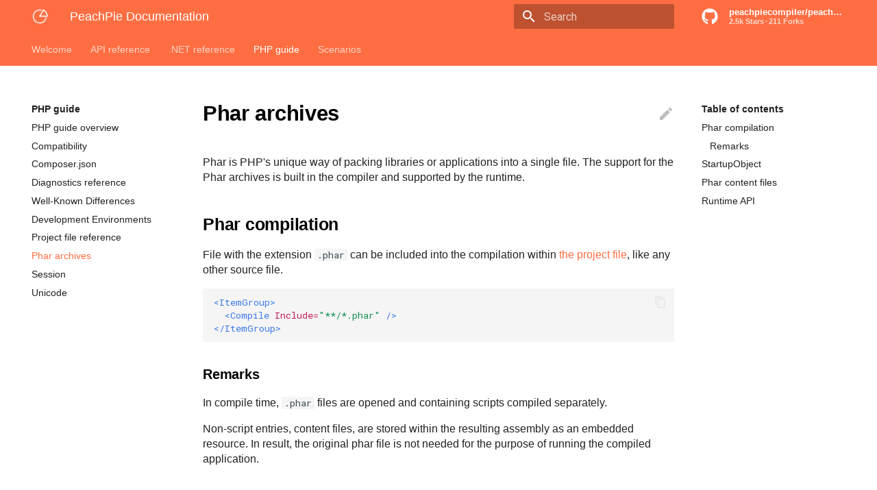

--- FILE ---
content_type: text/html
request_url: https://docs.peachpie.io/php/phar/
body_size: 11025
content:



<!doctype html>
<html lang="en" class="no-js">
  <head>
    
      <meta charset="utf-8">
      <meta name="viewport" content="width=device-width,initial-scale=1">
      
        <meta name="description" content="PeachPie - PHP Compiler for .NET - Documentation">
      
      
        <link rel="canonical" href="https://docs.peachpie.io/php/phar/">
      
      
        <meta name="author" content="peachpie">
      
      <link rel="shortcut icon" href="../../img/favicon.ico">
      <meta name="generator" content="mkdocs-1.6.1, mkdocs-material-5.0.1">
    
    
      
        <title>Phar archives - PeachPie Documentation</title>
      
    
    
      <link rel="stylesheet" href="../../assets/stylesheets/main.c3000690.min.css">
      
        <link rel="stylesheet" href="../../assets/stylesheets/palette.4444686e.min.css">
      
      
        
        
        <meta name="theme-color" content="#ff7043">
      
    
    
    
      
        <link href="https://fonts.gstatic.com" rel="preconnect" crossorigin>
        <link rel="stylesheet" href="https://fonts.googleapis.com/css?family=Roboto:300,400,400i,700%7CRoboto+Mono&display=fallback">
        <style>body,input{font-family:"Roboto",-apple-system,BlinkMacSystemFont,Helvetica,Arial,sans-serif}code,kbd,pre{font-family:"Roboto Mono",SFMono-Regular,Consolas,Menlo,monospace}</style>
      
    
    
    
      <link rel="stylesheet" href="../../extra.css">
    
    
      
    
    
  </head>
  
  
    
    
    <body dir="ltr" data-md-color-primary="deep-orange" data-md-color-accent="orange">
  
    <input class="md-toggle" data-md-toggle="drawer" type="checkbox" id="__drawer" autocomplete="off">
    <input class="md-toggle" data-md-toggle="search" type="checkbox" id="__search" autocomplete="off">
    <label class="md-overlay" for="__drawer"></label>
    <div data-md-component="skip">
      
        
        <a href="#phar-archives" class="md-skip">
          Skip to content
        </a>
      
    </div>
    <div data-md-component="announce">
      
    </div>
    
      <header class="md-header" data-md-component="header">
  <nav class="md-header-nav md-grid" aria-label="Header">
    <a href="https://docs.peachpie.io/" title="PeachPie Documentation" class="md-header-nav__button md-logo" aria-label="PeachPie Documentation">
      
  <img src="../../img/logo.png" alt="logo">

    </a>
    <label class="md-header-nav__button md-icon" for="__drawer">
      <svg xmlns="http://www.w3.org/2000/svg" viewBox="0 0 24 24"><path d="M3,6H21V8H3V6M3,11H21V13H3V11M3,16H21V18H3V16Z" /></svg>
    </label>
    <div class="md-header-nav__title" data-md-component="header-title">
      
        <div class="md-header-nav__ellipsis">
          <span class="md-header-nav__topic md-ellipsis">
            PeachPie Documentation
          </span>
          <span class="md-header-nav__topic md-ellipsis">
            
              Phar archives
            
          </span>
        </div>
      
    </div>
    
      <label class="md-header-nav__button md-icon" for="__search">
        <svg xmlns="http://www.w3.org/2000/svg" viewBox="0 0 24 24"><path d="M9.5,3A6.5,6.5 0 0,1 16,9.5C16,11.11 15.41,12.59 14.44,13.73L14.71,14H15.5L20.5,19L19,20.5L14,15.5V14.71L13.73,14.44C12.59,15.41 11.11,16 9.5,16A6.5,6.5 0 0,1 3,9.5A6.5,6.5 0 0,1 9.5,3M9.5,5C7,5 5,7 5,9.5C5,12 7,14 9.5,14C12,14 14,12 14,9.5C14,7 12,5 9.5,5Z" /></svg>
      </label>
      
<div class="md-search" data-md-component="search" role="dialog">
  <label class="md-search__overlay" for="__search"></label>
  <div class="md-search__inner" role="search">
    <form class="md-search__form" name="search">
      <input type="text" class="md-search__input" name="query" aria-label="Search" placeholder="Search" autocapitalize="off" autocorrect="off" autocomplete="off" spellcheck="false" data-md-component="search-query" data-md-state="active">
      <label class="md-search__icon md-icon" for="__search">
        <svg xmlns="http://www.w3.org/2000/svg" viewBox="0 0 24 24"><path d="M9.5,3A6.5,6.5 0 0,1 16,9.5C16,11.11 15.41,12.59 14.44,13.73L14.71,14H15.5L20.5,19L19,20.5L14,15.5V14.71L13.73,14.44C12.59,15.41 11.11,16 9.5,16A6.5,6.5 0 0,1 3,9.5A6.5,6.5 0 0,1 9.5,3M9.5,5C7,5 5,7 5,9.5C5,12 7,14 9.5,14C12,14 14,12 14,9.5C14,7 12,5 9.5,5Z" /></svg>
        <svg xmlns="http://www.w3.org/2000/svg" viewBox="0 0 24 24"><path d="M20,11V13H8L13.5,18.5L12.08,19.92L4.16,12L12.08,4.08L13.5,5.5L8,11H20Z" /></svg>
      </label>
      <button type="reset" class="md-search__icon md-icon" aria-label="Clear" data-md-component="search-reset" tabindex="-1">
        <svg xmlns="http://www.w3.org/2000/svg" viewBox="0 0 24 24"><path d="M19,6.41L17.59,5L12,10.59L6.41,5L5,6.41L10.59,12L5,17.59L6.41,19L12,13.41L17.59,19L19,17.59L13.41,12L19,6.41Z" /></svg>
      </button>
    </form>
    <div class="md-search__output">
      <div class="md-search__scrollwrap" data-md-scrollfix>
        <div class="md-search-result" data-md-component="search-result">
          <div class="md-search-result__meta">
            Type to start searching
          </div>
          <ol class="md-search-result__list"></ol>
        </div>
      </div>
    </div>
  </div>
</div>
    
    
      <div class="md-header-nav__source">
        
<a href="https://github.com/peachpiecompiler/peachpie" title="Go to repository" class="md-source">
  <div class="md-source__icon md-icon">
    
    <svg xmlns="http://www.w3.org/2000/svg" viewBox="0 0 496 512"><path d="M165.9 397.4c0 2-2.3 3.6-5.2 3.6-3.3.3-5.6-1.3-5.6-3.6 0-2 2.3-3.6 5.2-3.6 3-.3 5.6 1.3 5.6 3.6zm-31.1-4.5c-.7 2 1.3 4.3 4.3 4.9 2.6 1 5.6 0 6.2-2s-1.3-4.3-4.3-5.2c-2.6-.7-5.5.3-6.2 2.3zm44.2-1.7c-2.9.7-4.9 2.6-4.6 4.9.3 2 2.9 3.3 5.9 2.6 2.9-.7 4.9-2.6 4.6-4.6-.3-1.9-3-3.2-5.9-2.9zM244.8 8C106.1 8 0 113.3 0 252c0 110.9 69.8 205.8 169.5 239.2 12.8 2.3 17.3-5.6 17.3-12.1 0-6.2-.3-40.4-.3-61.4 0 0-70 15-84.7-29.8 0 0-11.4-29.1-27.8-36.6 0 0-22.9-15.7 1.6-15.4 0 0 24.9 2 38.6 25.8 21.9 38.6 58.6 27.5 72.9 20.9 2.3-16 8.8-27.1 16-33.7-55.9-6.2-112.3-14.3-112.3-110.5 0-27.5 7.6-41.3 23.6-58.9-2.6-6.5-11.1-33.3 2.6-67.9 20.9-6.5 69 27 69 27 20-5.6 41.5-8.5 62.8-8.5s42.8 2.9 62.8 8.5c0 0 48.1-33.6 69-27 13.7 34.7 5.2 61.4 2.6 67.9 16 17.7 25.8 31.5 25.8 58.9 0 96.5-58.9 104.2-114.8 110.5 9.2 7.9 17 22.9 17 46.4 0 33.7-.3 75.4-.3 83.6 0 6.5 4.6 14.4 17.3 12.1C428.2 457.8 496 362.9 496 252 496 113.3 383.5 8 244.8 8zM97.2 352.9c-1.3 1-1 3.3.7 5.2 1.6 1.6 3.9 2.3 5.2 1 1.3-1 1-3.3-.7-5.2-1.6-1.6-3.9-2.3-5.2-1zm-10.8-8.1c-.7 1.3.3 2.9 2.3 3.9 1.6 1 3.6.7 4.3-.7.7-1.3-.3-2.9-2.3-3.9-2-.6-3.6-.3-4.3.7zm32.4 35.6c-1.6 1.3-1 4.3 1.3 6.2 2.3 2.3 5.2 2.6 6.5 1 1.3-1.3.7-4.3-1.3-6.2-2.2-2.3-5.2-2.6-6.5-1zm-11.4-14.7c-1.6 1-1.6 3.6 0 5.9 1.6 2.3 4.3 3.3 5.6 2.3 1.6-1.3 1.6-3.9 0-6.2-1.4-2.3-4-3.3-5.6-2z"/></svg>
  </div>
  <div class="md-source__repository">
    peachpiecompiler/peachpie
  </div>
</a>
      </div>
    
  </nav>
</header>
    
    <div class="md-container" data-md-component="container">
      
        
      
      
        
          

  

<nav class="md-tabs md-tabs--active" aria-label="Tabs" data-md-component="tabs">
  <div class="md-tabs__inner md-grid">
    <ul class="md-tabs__list">
      
        
  <li class="md-tabs__item">
    
      <a href="../.." class="md-tabs__link">
        Welcome
      </a>
    
  </li>

      
        
      
        
      
        
      
        
      
        
      
        
      
        
  
  
    <li class="md-tabs__item">
      
        <a href="../../api/" class="md-tabs__link">
          API reference
        </a>
      
    </li>
  

      
        
  
  
    <li class="md-tabs__item">
      
        <a href="../../net/" class="md-tabs__link">
          .NET reference
        </a>
      
    </li>
  

      
        
  
  
    <li class="md-tabs__item">
      
        <a href="../" class="md-tabs__link md-tabs__link--active">
          PHP guide
        </a>
      
    </li>
  

      
        
  
  
    <li class="md-tabs__item">
      
        <a href="../../scenarios/" class="md-tabs__link">
          Scenarios
        </a>
      
    </li>
  

      
    </ul>
  </div>
</nav>
        
      
      <main class="md-main" data-md-component="main">
        <div class="md-main__inner md-grid">
          
            
              <div class="md-sidebar md-sidebar--primary" data-md-component="navigation">
                <div class="md-sidebar__scrollwrap">
                  <div class="md-sidebar__inner">
                    <nav class="md-nav md-nav--primary" aria-label="Navigation" data-md-level="0">
  <label class="md-nav__title" for="__drawer">
    <a href="https://docs.peachpie.io/" title="PeachPie Documentation" class="md-nav__button md-logo" aria-label="PeachPie Documentation">
      
  <img src="../../img/logo.png" alt="logo">

    </a>
    PeachPie Documentation
  </label>
  
    <div class="md-nav__source">
      
<a href="https://github.com/peachpiecompiler/peachpie" title="Go to repository" class="md-source">
  <div class="md-source__icon md-icon">
    
    <svg xmlns="http://www.w3.org/2000/svg" viewBox="0 0 496 512"><path d="M165.9 397.4c0 2-2.3 3.6-5.2 3.6-3.3.3-5.6-1.3-5.6-3.6 0-2 2.3-3.6 5.2-3.6 3-.3 5.6 1.3 5.6 3.6zm-31.1-4.5c-.7 2 1.3 4.3 4.3 4.9 2.6 1 5.6 0 6.2-2s-1.3-4.3-4.3-5.2c-2.6-.7-5.5.3-6.2 2.3zm44.2-1.7c-2.9.7-4.9 2.6-4.6 4.9.3 2 2.9 3.3 5.9 2.6 2.9-.7 4.9-2.6 4.6-4.6-.3-1.9-3-3.2-5.9-2.9zM244.8 8C106.1 8 0 113.3 0 252c0 110.9 69.8 205.8 169.5 239.2 12.8 2.3 17.3-5.6 17.3-12.1 0-6.2-.3-40.4-.3-61.4 0 0-70 15-84.7-29.8 0 0-11.4-29.1-27.8-36.6 0 0-22.9-15.7 1.6-15.4 0 0 24.9 2 38.6 25.8 21.9 38.6 58.6 27.5 72.9 20.9 2.3-16 8.8-27.1 16-33.7-55.9-6.2-112.3-14.3-112.3-110.5 0-27.5 7.6-41.3 23.6-58.9-2.6-6.5-11.1-33.3 2.6-67.9 20.9-6.5 69 27 69 27 20-5.6 41.5-8.5 62.8-8.5s42.8 2.9 62.8 8.5c0 0 48.1-33.6 69-27 13.7 34.7 5.2 61.4 2.6 67.9 16 17.7 25.8 31.5 25.8 58.9 0 96.5-58.9 104.2-114.8 110.5 9.2 7.9 17 22.9 17 46.4 0 33.7-.3 75.4-.3 83.6 0 6.5 4.6 14.4 17.3 12.1C428.2 457.8 496 362.9 496 252 496 113.3 383.5 8 244.8 8zM97.2 352.9c-1.3 1-1 3.3.7 5.2 1.6 1.6 3.9 2.3 5.2 1 1.3-1 1-3.3-.7-5.2-1.6-1.6-3.9-2.3-5.2-1zm-10.8-8.1c-.7 1.3.3 2.9 2.3 3.9 1.6 1 3.6.7 4.3-.7.7-1.3-.3-2.9-2.3-3.9-2-.6-3.6-.3-4.3.7zm32.4 35.6c-1.6 1.3-1 4.3 1.3 6.2 2.3 2.3 5.2 2.6 6.5 1 1.3-1.3.7-4.3-1.3-6.2-2.2-2.3-5.2-2.6-6.5-1zm-11.4-14.7c-1.6 1-1.6 3.6 0 5.9 1.6 2.3 4.3 3.3 5.6 2.3 1.6-1.3 1.6-3.9 0-6.2-1.4-2.3-4-3.3-5.6-2z"/></svg>
  </div>
  <div class="md-source__repository">
    peachpiecompiler/peachpie
  </div>
</a>
    </div>
  
  <ul class="md-nav__list" data-md-scrollfix>
    
      
      
      


  <li class="md-nav__item">
    <a href="../.." title="Welcome" class="md-nav__link">
      Welcome
    </a>
  </li>

    
      
      
      


  <li class="md-nav__item">
    <a href="../../get-started/" title="Get started" class="md-nav__link">
      Get started
    </a>
  </li>

    
      
      
      


  <li class="md-nav__item">
    <a href="../../about/" title="About" class="md-nav__link">
      About
    </a>
  </li>

    
      
      
      


  <li class="md-nav__item">
    <a href="../../benchmarks/" title="Benchmarks" class="md-nav__link">
      Benchmarks
    </a>
  </li>

    
      
      
      


  <li class="md-nav__item">
    <a href="../../compatibility-status/" title="Compatibility status" class="md-nav__link">
      Compatibility status
    </a>
  </li>

    
      
      
      


  <li class="md-nav__item">
    <a href="../../download/" title="Download" class="md-nav__link">
      Download
    </a>
  </li>

    
      
      
      


  <li class="md-nav__item">
    <a href="../../roadmap/" title="Roadmap" class="md-nav__link">
      Roadmap
    </a>
  </li>

    
      
      
      


  <li class="md-nav__item md-nav__item--nested">
    
      <input class="md-nav__toggle md-toggle" data-md-toggle="nav-8" type="checkbox" id="nav-8">
    
    <label class="md-nav__link" for="nav-8">
      API reference
      <span class="md-nav__icon md-icon">
        <svg xmlns="http://www.w3.org/2000/svg" viewBox="0 0 24 24"><path d="M8.59,16.58L13.17,12L8.59,7.41L10,6L16,12L10,18L8.59,16.58Z" /></svg>
      </span>
    </label>
    <nav class="md-nav" aria-label="API reference" data-md-level="1">
      <label class="md-nav__title" for="nav-8">
        <span class="md-nav__icon md-icon">
          <svg xmlns="http://www.w3.org/2000/svg" viewBox="0 0 24 24"><path d="M20,11V13H8L13.5,18.5L12.08,19.92L4.16,12L12.08,4.08L13.5,5.5L8,11H20Z" /></svg>
        </span>
        API reference
      </label>
      <ul class="md-nav__list" data-md-scrollfix>
        
        
          
          
          


  <li class="md-nav__item">
    <a href="../../api/" title="API overview" class="md-nav__link">
      API overview
    </a>
  </li>

        
          
          
          


  <li class="md-nav__item">
    <a href="../../api/Late-Static-Binding/" title="Late Static Binding" class="md-nav__link">
      Late Static Binding
    </a>
  </li>

        
          
          
          


  <li class="md-nav__item">
    <a href="../../api/Libraries-Architecture/" title="Libraries Architecture" class="md-nav__link">
      Libraries Architecture
    </a>
  </li>

        
          
          
          


  <li class="md-nav__item">
    <a href="../../api/Libraries-Configuration/" title="Libraries Configuration" class="md-nav__link">
      Libraries Configuration
    </a>
  </li>

        
          
          
          


  <li class="md-nav__item">
    <a href="../../api/rtti/" title="Runtime Type Information" class="md-nav__link">
      Runtime Type Information
    </a>
  </li>

        
          
          
          


  <li class="md-nav__item md-nav__item--nested">
    
      <input class="md-nav__toggle md-toggle" data-md-toggle="nav-8-6" type="checkbox" id="nav-8-6">
    
    <label class="md-nav__link" for="nav-8-6">
      Assembly
      <span class="md-nav__icon md-icon">
        <svg xmlns="http://www.w3.org/2000/svg" viewBox="0 0 24 24"><path d="M8.59,16.58L13.17,12L8.59,7.41L10,6L16,12L10,18L8.59,16.58Z" /></svg>
      </span>
    </label>
    <nav class="md-nav" aria-label="Assembly" data-md-level="2">
      <label class="md-nav__title" for="nav-8-6">
        <span class="md-nav__icon md-icon">
          <svg xmlns="http://www.w3.org/2000/svg" viewBox="0 0 24 24"><path d="M20,11V13H8L13.5,18.5L12.08,19.92L4.16,12L12.08,4.08L13.5,5.5L8,11H20Z" /></svg>
        </span>
        Assembly
      </label>
      <ul class="md-nav__list" data-md-scrollfix>
        
        
          
          
          


  <li class="md-nav__item">
    <a href="../../api/assembly/compiled-assembly/" title="Compiled assembly" class="md-nav__link">
      Compiled assembly
    </a>
  </li>

        
          
          
          


  <li class="md-nav__item">
    <a href="../../api/assembly/compiled-class/" title="Compiled class" class="md-nav__link">
      Compiled class
    </a>
  </li>

        
          
          
          


  <li class="md-nav__item">
    <a href="../../api/assembly/compiled-interface/" title="Compiled interface" class="md-nav__link">
      Compiled interface
    </a>
  </li>

        
          
          
          


  <li class="md-nav__item">
    <a href="../../api/assembly/compiled-trait/" title="Compiled trait" class="md-nav__link">
      Compiled trait
    </a>
  </li>

        
      </ul>
    </nav>
  </li>

        
          
          
          


  <li class="md-nav__item md-nav__item--nested">
    
      <input class="md-nav__toggle md-toggle" data-md-toggle="nav-8-7" type="checkbox" id="nav-8-7">
    
    <label class="md-nav__link" for="nav-8-7">
      Ref
      <span class="md-nav__icon md-icon">
        <svg xmlns="http://www.w3.org/2000/svg" viewBox="0 0 24 24"><path d="M8.59,16.58L13.17,12L8.59,7.41L10,6L16,12L10,18L8.59,16.58Z" /></svg>
      </span>
    </label>
    <nav class="md-nav" aria-label="Ref" data-md-level="2">
      <label class="md-nav__title" for="nav-8-7">
        <span class="md-nav__icon md-icon">
          <svg xmlns="http://www.w3.org/2000/svg" viewBox="0 0 24 24"><path d="M20,11V13H8L13.5,18.5L12.08,19.92L4.16,12L12.08,4.08L13.5,5.5L8,11H20Z" /></svg>
        </span>
        Ref
      </label>
      <ul class="md-nav__list" data-md-scrollfix>
        
        
          
          
          


  <li class="md-nav__item">
    <a href="../../api/ref/context/" title="Context" class="md-nav__link">
      Context
    </a>
  </li>

        
          
          
          


  <li class="md-nav__item">
    <a href="../../api/ref/iphpcallable/" title="IPhpCallable" class="md-nav__link">
      IPhpCallable
    </a>
  </li>

        
          
          
          


  <li class="md-nav__item">
    <a href="../../api/ref/phpalias/" title="PhpAlias" class="md-nav__link">
      PhpAlias
    </a>
  </li>

        
          
          
          


  <li class="md-nav__item">
    <a href="../../api/ref/phparray/" title="PhpArray" class="md-nav__link">
      PhpArray
    </a>
  </li>

        
          
          
          


  <li class="md-nav__item">
    <a href="../../api/ref/phpfatalerrorexception/" title="PhpFatalErrorException" class="md-nav__link">
      PhpFatalErrorException
    </a>
  </li>

        
          
          
          


  <li class="md-nav__item">
    <a href="../../api/ref/phpnumber/" title="PhpNumber" class="md-nav__link">
      PhpNumber
    </a>
  </li>

        
          
          
          


  <li class="md-nav__item">
    <a href="../../api/ref/phpresource/" title="PhpResource" class="md-nav__link">
      PhpResource
    </a>
  </li>

        
          
          
          


  <li class="md-nav__item">
    <a href="../../api/ref/phptypeinfo/" title="PhpTypeInfo" class="md-nav__link">
      PhpTypeInfo
    </a>
  </li>

        
          
          
          


  <li class="md-nav__item">
    <a href="../../api/ref/phpvalue/" title="PhpValue" class="md-nav__link">
      PhpValue
    </a>
  </li>

        
          
          
          


  <li class="md-nav__item">
    <a href="../../api/ref/scriptdiedexception/" title="ScriptDiedException" class="md-nav__link">
      ScriptDiedException
    </a>
  </li>

        
      </ul>
    </nav>
  </li>

        
      </ul>
    </nav>
  </li>

    
      
      
      


  <li class="md-nav__item md-nav__item--nested">
    
      <input class="md-nav__toggle md-toggle" data-md-toggle="nav-9" type="checkbox" id="nav-9">
    
    <label class="md-nav__link" for="nav-9">
      .NET reference
      <span class="md-nav__icon md-icon">
        <svg xmlns="http://www.w3.org/2000/svg" viewBox="0 0 24 24"><path d="M8.59,16.58L13.17,12L8.59,7.41L10,6L16,12L10,18L8.59,16.58Z" /></svg>
      </span>
    </label>
    <nav class="md-nav" aria-label=".NET reference" data-md-level="1">
      <label class="md-nav__title" for="nav-9">
        <span class="md-nav__icon md-icon">
          <svg xmlns="http://www.w3.org/2000/svg" viewBox="0 0 24 24"><path d="M20,11V13H8L13.5,18.5L12.08,19.92L4.16,12L12.08,4.08L13.5,5.5L8,11H20Z" /></svg>
        </span>
        .NET reference
      </label>
      <ul class="md-nav__list" data-md-scrollfix>
        
        
          
          
          


  <li class="md-nav__item">
    <a href="../../net/" title=".NET reference overview" class="md-nav__link">
      .NET reference overview
    </a>
  </li>

        
          
          
          


  <li class="md-nav__item">
    <a href="../../net/attributes/" title="Attributes" class="md-nav__link">
      Attributes
    </a>
  </li>

        
          
          
          


  <li class="md-nav__item">
    <a href="../../net/enums/" title="Enums" class="md-nav__link">
      Enums
    </a>
  </li>

        
          
          
          


  <li class="md-nav__item">
    <a href="../../net/exceptions/" title="Exceptions" class="md-nav__link">
      Exceptions
    </a>
  </li>

        
          
          
          


  <li class="md-nav__item">
    <a href="../../net/generics/" title="Generics" class="md-nav__link">
      Generics
    </a>
  </li>

        
          
          
          


  <li class="md-nav__item">
    <a href="../../net/type-system/" title="CLR vs. PHP types" class="md-nav__link">
      CLR vs. PHP types
    </a>
  </li>

        
          
          
          


  <li class="md-nav__item md-nav__item--nested">
    
      <input class="md-nav__toggle md-toggle" data-md-toggle="nav-9-7" type="checkbox" id="nav-9-7">
    
    <label class="md-nav__link" for="nav-9-7">
      Hosting
      <span class="md-nav__icon md-icon">
        <svg xmlns="http://www.w3.org/2000/svg" viewBox="0 0 24 24"><path d="M8.59,16.58L13.17,12L8.59,7.41L10,6L16,12L10,18L8.59,16.58Z" /></svg>
      </span>
    </label>
    <nav class="md-nav" aria-label="Hosting" data-md-level="2">
      <label class="md-nav__title" for="nav-9-7">
        <span class="md-nav__icon md-icon">
          <svg xmlns="http://www.w3.org/2000/svg" viewBox="0 0 24 24"><path d="M20,11V13H8L13.5,18.5L12.08,19.92L4.16,12L12.08,4.08L13.5,5.5L8,11H20Z" /></svg>
        </span>
        Hosting
      </label>
      <ul class="md-nav__list" data-md-scrollfix>
        
        
          
          
          


  <li class="md-nav__item">
    <a href="../../net/hosting/aspnetcore/" title="Hosting on ASP.NET Core" class="md-nav__link">
      Hosting on ASP.NET Core
    </a>
  </li>

        
      </ul>
    </nav>
  </li>

        
      </ul>
    </nav>
  </li>

    
      
      
      

  


  <li class="md-nav__item md-nav__item--active md-nav__item--nested">
    
      <input class="md-nav__toggle md-toggle" data-md-toggle="nav-10" type="checkbox" id="nav-10" checked>
    
    <label class="md-nav__link" for="nav-10">
      PHP guide
      <span class="md-nav__icon md-icon">
        <svg xmlns="http://www.w3.org/2000/svg" viewBox="0 0 24 24"><path d="M8.59,16.58L13.17,12L8.59,7.41L10,6L16,12L10,18L8.59,16.58Z" /></svg>
      </span>
    </label>
    <nav class="md-nav" aria-label="PHP guide" data-md-level="1">
      <label class="md-nav__title" for="nav-10">
        <span class="md-nav__icon md-icon">
          <svg xmlns="http://www.w3.org/2000/svg" viewBox="0 0 24 24"><path d="M20,11V13H8L13.5,18.5L12.08,19.92L4.16,12L12.08,4.08L13.5,5.5L8,11H20Z" /></svg>
        </span>
        PHP guide
      </label>
      <ul class="md-nav__list" data-md-scrollfix>
        
        
          
          
          


  <li class="md-nav__item">
    <a href="../" title="PHP guide overview" class="md-nav__link">
      PHP guide overview
    </a>
  </li>

        
          
          
          


  <li class="md-nav__item">
    <a href="../compatibility/" title="Compatibility" class="md-nav__link">
      Compatibility
    </a>
  </li>

        
          
          
          


  <li class="md-nav__item">
    <a href="../composer-json/" title="Composer.json" class="md-nav__link">
      Composer.json
    </a>
  </li>

        
          
          
          


  <li class="md-nav__item">
    <a href="../diagnostics/" title="Diagnostics reference" class="md-nav__link">
      Diagnostics reference
    </a>
  </li>

        
          
          
          


  <li class="md-nav__item">
    <a href="../differences/" title="Well-Known Differences" class="md-nav__link">
      Well-Known Differences
    </a>
  </li>

        
          
          
          


  <li class="md-nav__item">
    <a href="../ide/" title="Development Environments" class="md-nav__link">
      Development Environments
    </a>
  </li>

        
          
          
          


  <li class="md-nav__item">
    <a href="../msbuild/" title="Project file reference" class="md-nav__link">
      Project file reference
    </a>
  </li>

        
          
          
          

  


  <li class="md-nav__item md-nav__item--active">
    
    <input class="md-nav__toggle md-toggle" data-md-toggle="toc" type="checkbox" id="__toc">
    
      
    
    
      <label class="md-nav__link md-nav__link--active" for="__toc">
        Phar archives
        <span class="md-nav__icon md-icon">
          <svg xmlns="http://www.w3.org/2000/svg" viewBox="0 0 24 24"><path d="M3,9H17V7H3V9M3,13H17V11H3V13M3,17H17V15H3V17M19,17H21V15H19V17M19,7V9H21V7H19M19,13H21V11H19V13Z" /></svg>
        </span>
      </label>
    
    <a href="./" title="Phar archives" class="md-nav__link md-nav__link--active">
      Phar archives
    </a>
    
      
<nav class="md-nav md-nav--secondary" aria-label="Table of contents">
  
  
    
  
  
    <label class="md-nav__title" for="__toc">
      <span class="md-nav__icon md-icon">
        <svg xmlns="http://www.w3.org/2000/svg" viewBox="0 0 24 24"><path d="M20,11V13H8L13.5,18.5L12.08,19.92L4.16,12L12.08,4.08L13.5,5.5L8,11H20Z" /></svg>
      </span>
      Table of contents
    </label>
    <ul class="md-nav__list" data-md-scrollfix>
      
        <li class="md-nav__item">
  <a href="#phar-compilation" class="md-nav__link">
    Phar compilation
  </a>
  
    <nav class="md-nav" aria-label="Phar compilation">
      <ul class="md-nav__list">
        
          <li class="md-nav__item">
  <a href="#remarks" class="md-nav__link">
    Remarks
  </a>
  
</li>
        
      </ul>
    </nav>
  
</li>
      
        <li class="md-nav__item">
  <a href="#startupobject" class="md-nav__link">
    StartupObject
  </a>
  
</li>
      
        <li class="md-nav__item">
  <a href="#phar-content-files" class="md-nav__link">
    Phar content files
  </a>
  
</li>
      
        <li class="md-nav__item">
  <a href="#runtime-api" class="md-nav__link">
    Runtime API
  </a>
  
</li>
      
    </ul>
  
</nav>
    
  </li>

        
          
          
          


  <li class="md-nav__item">
    <a href="../session/" title="Session" class="md-nav__link">
      Session
    </a>
  </li>

        
          
          
          


  <li class="md-nav__item">
    <a href="../unicode/" title="Unicode" class="md-nav__link">
      Unicode
    </a>
  </li>

        
      </ul>
    </nav>
  </li>

    
      
      
      


  <li class="md-nav__item md-nav__item--nested">
    
      <input class="md-nav__toggle md-toggle" data-md-toggle="nav-11" type="checkbox" id="nav-11">
    
    <label class="md-nav__link" for="nav-11">
      Scenarios
      <span class="md-nav__icon md-icon">
        <svg xmlns="http://www.w3.org/2000/svg" viewBox="0 0 24 24"><path d="M8.59,16.58L13.17,12L8.59,7.41L10,6L16,12L10,18L8.59,16.58Z" /></svg>
      </span>
    </label>
    <nav class="md-nav" aria-label="Scenarios" data-md-level="1">
      <label class="md-nav__title" for="nav-11">
        <span class="md-nav__icon md-icon">
          <svg xmlns="http://www.w3.org/2000/svg" viewBox="0 0 24 24"><path d="M20,11V13H8L13.5,18.5L12.08,19.92L4.16,12L12.08,4.08L13.5,5.5L8,11H20Z" /></svg>
        </span>
        Scenarios
      </label>
      <ul class="md-nav__list" data-md-scrollfix>
        
        
          
          
          


  <li class="md-nav__item">
    <a href="../../scenarios/" title="Scenarios overview" class="md-nav__link">
      Scenarios overview
    </a>
  </li>

        
          
          
          


  <li class="md-nav__item md-nav__item--nested">
    
      <input class="md-nav__toggle md-toggle" data-md-toggle="nav-11-2" type="checkbox" id="nav-11-2">
    
    <label class="md-nav__link" for="nav-11-2">
      Beginner
      <span class="md-nav__icon md-icon">
        <svg xmlns="http://www.w3.org/2000/svg" viewBox="0 0 24 24"><path d="M8.59,16.58L13.17,12L8.59,7.41L10,6L16,12L10,18L8.59,16.58Z" /></svg>
      </span>
    </label>
    <nav class="md-nav" aria-label="Beginner" data-md-level="2">
      <label class="md-nav__title" for="nav-11-2">
        <span class="md-nav__icon md-icon">
          <svg xmlns="http://www.w3.org/2000/svg" viewBox="0 0 24 24"><path d="M20,11V13H8L13.5,18.5L12.08,19.92L4.16,12L12.08,4.08L13.5,5.5L8,11H20Z" /></svg>
        </span>
        Beginner
      </label>
      <ul class="md-nav__list" data-md-scrollfix>
        
        
          
          
          


  <li class="md-nav__item">
    <a href="../../scenarios/beginner/create-nuget/" title="Create a NuGet package" class="md-nav__link">
      Create a NuGet package
    </a>
  </li>

        
          
          
          


  <li class="md-nav__item">
    <a href="../../scenarios/beginner/full-net-framework/" title="Target .NET Framework" class="md-nav__link">
      Target .NET Framework
    </a>
  </li>

        
          
          
          


  <li class="md-nav__item">
    <a href="../../scenarios/beginner/reference-php-project/" title="Referencing a PHP project" class="md-nav__link">
      Referencing a PHP project
    </a>
  </li>

        
          
          
          


  <li class="md-nav__item">
    <a href="../../scenarios/beginner/vs-console-app/" title="Console App in Visual Studio" class="md-nav__link">
      Console App in Visual Studio
    </a>
  </li>

        
      </ul>
    </nav>
  </li>

        
          
          
          


  <li class="md-nav__item md-nav__item--nested">
    
      <input class="md-nav__toggle md-toggle" data-md-toggle="nav-11-3" type="checkbox" id="nav-11-3">
    
    <label class="md-nav__link" for="nav-11-3">
      Intermediate
      <span class="md-nav__icon md-icon">
        <svg xmlns="http://www.w3.org/2000/svg" viewBox="0 0 24 24"><path d="M8.59,16.58L13.17,12L8.59,7.41L10,6L16,12L10,18L8.59,16.58Z" /></svg>
      </span>
    </label>
    <nav class="md-nav" aria-label="Intermediate" data-md-level="2">
      <label class="md-nav__title" for="nav-11-3">
        <span class="md-nav__icon md-icon">
          <svg xmlns="http://www.w3.org/2000/svg" viewBox="0 0 24 24"><path d="M20,11V13H8L13.5,18.5L12.08,19.92L4.16,12L12.08,4.08L13.5,5.5L8,11H20Z" /></svg>
        </span>
        Intermediate
      </label>
      <ul class="md-nav__list" data-md-scrollfix>
        
        
          
          
          


  <li class="md-nav__item">
    <a href="../../scenarios/intermediate/debugging-peachpie/" title="Debugging the compiler & runtime" class="md-nav__link">
      Debugging the compiler &amp; runtime
    </a>
  </li>

        
          
          
          


  <li class="md-nav__item">
    <a href="../../scenarios/intermediate/decompilation/" title="Decompilation overview" class="md-nav__link">
      Decompilation overview
    </a>
  </li>

        
          
          
          


  <li class="md-nav__item">
    <a href="../../scenarios/intermediate/interop-in-csharp/" title="Interop in csharp" class="md-nav__link">
      Interop in csharp
    </a>
  </li>

        
          
          
          


  <li class="md-nav__item">
    <a href="../../scenarios/intermediate/interop-in-php/" title="Interop in php" class="md-nav__link">
      Interop in php
    </a>
  </li>

        
          
          
          


  <li class="md-nav__item">
    <a href="../../scenarios/intermediate/nightly-builds/" title="PeachPie Nightly Builds" class="md-nav__link">
      PeachPie Nightly Builds
    </a>
  </li>

        
          
          
          


  <li class="md-nav__item">
    <a href="../../scenarios/intermediate/razor/" title="Razor" class="md-nav__link">
      Razor
    </a>
  </li>

        
          
          
          


  <li class="md-nav__item">
    <a href="../../scenarios/intermediate/self-contained-exe/" title="Self-contained executable" class="md-nav__link">
      Self-contained executable
    </a>
  </li>

        
      </ul>
    </nav>
  </li>

        
          
          
          


  <li class="md-nav__item md-nav__item--nested">
    
      <input class="md-nav__toggle md-toggle" data-md-toggle="nav-11-4" type="checkbox" id="nav-11-4">
    
    <label class="md-nav__link" for="nav-11-4">
      Advanced
      <span class="md-nav__icon md-icon">
        <svg xmlns="http://www.w3.org/2000/svg" viewBox="0 0 24 24"><path d="M8.59,16.58L13.17,12L8.59,7.41L10,6L16,12L10,18L8.59,16.58Z" /></svg>
      </span>
    </label>
    <nav class="md-nav" aria-label="Advanced" data-md-level="2">
      <label class="md-nav__title" for="nav-11-4">
        <span class="md-nav__icon md-icon">
          <svg xmlns="http://www.w3.org/2000/svg" viewBox="0 0 24 24"><path d="M20,11V13H8L13.5,18.5L12.08,19.92L4.16,12L12.08,4.08L13.5,5.5L8,11H20Z" /></svg>
        </span>
        Advanced
      </label>
      <ul class="md-nav__list" data-md-scrollfix>
        
        
          
          
          


  <li class="md-nav__item">
    <a href="../../scenarios/advanced/computer-chips-hastlayer/" title="Computer chips hastlayer" class="md-nav__link">
      Computer chips hastlayer
    </a>
  </li>

        
          
          
          


  <li class="md-nav__item">
    <a href="../../scenarios/advanced/mobile-app/" title="Mobile app" class="md-nav__link">
      Mobile app
    </a>
  </li>

        
      </ul>
    </nav>
  </li>

        
          
          
          


  <li class="md-nav__item md-nav__item--nested">
    
      <input class="md-nav__toggle md-toggle" data-md-toggle="nav-11-5" type="checkbox" id="nav-11-5">
    
    <label class="md-nav__link" for="nav-11-5">
      Blazor
      <span class="md-nav__icon md-icon">
        <svg xmlns="http://www.w3.org/2000/svg" viewBox="0 0 24 24"><path d="M8.59,16.58L13.17,12L8.59,7.41L10,6L16,12L10,18L8.59,16.58Z" /></svg>
      </span>
    </label>
    <nav class="md-nav" aria-label="Blazor" data-md-level="2">
      <label class="md-nav__title" for="nav-11-5">
        <span class="md-nav__icon md-icon">
          <svg xmlns="http://www.w3.org/2000/svg" viewBox="0 0 24 24"><path d="M20,11V13H8L13.5,18.5L12.08,19.92L4.16,12L12.08,4.08L13.5,5.5L8,11H20Z" /></svg>
        </span>
        Blazor
      </label>
      <ul class="md-nav__list" data-md-scrollfix>
        
        
          
          
          


  <li class="md-nav__item">
    <a href="../../scenarios/blazor/overview/" title="Overview" class="md-nav__link">
      Overview
    </a>
  </li>

        
          
          
          


  <li class="md-nav__item">
    <a href="../../scenarios/blazor/inserting-php-scripts/" title="Inserting PHP scripts" class="md-nav__link">
      Inserting PHP scripts
    </a>
  </li>

        
          
          
          


  <li class="md-nav__item">
    <a href="../../scenarios/blazor/forms/" title="Forms" class="md-nav__link">
      Forms
    </a>
  </li>

        
          
          
          


  <li class="md-nav__item">
    <a href="../../scenarios/blazor/context-lifetime/" title="PHP context lifetime" class="md-nav__link">
      PHP context lifetime
    </a>
  </li>

        
          
          
          


  <li class="md-nav__item">
    <a href="../../scenarios/blazor/php-js-interoperability/" title="PHP JavaScript interoperability" class="md-nav__link">
      PHP JavaScript interoperability
    </a>
  </li>

        
          
          
          


  <li class="md-nav__item">
    <a href="../../scenarios/blazor/debugging/" title="Debugging PHP in Blazor" class="md-nav__link">
      Debugging PHP in Blazor
    </a>
  </li>

        
          
          
          


  <li class="md-nav__item">
    <a href="../../scenarios/blazor/api-reference/" title="API overview" class="md-nav__link">
      API overview
    </a>
  </li>

        
      </ul>
    </nav>
  </li>

        
      </ul>
    </nav>
  </li>

    
  </ul>
</nav>
                  </div>
                </div>
              </div>
            
            
              <div class="md-sidebar md-sidebar--secondary" data-md-component="toc">
                <div class="md-sidebar__scrollwrap">
                  <div class="md-sidebar__inner">
                    
<nav class="md-nav md-nav--secondary" aria-label="Table of contents">
  
  
    
  
  
    <label class="md-nav__title" for="__toc">
      <span class="md-nav__icon md-icon">
        <svg xmlns="http://www.w3.org/2000/svg" viewBox="0 0 24 24"><path d="M20,11V13H8L13.5,18.5L12.08,19.92L4.16,12L12.08,4.08L13.5,5.5L8,11H20Z" /></svg>
      </span>
      Table of contents
    </label>
    <ul class="md-nav__list" data-md-scrollfix>
      
        <li class="md-nav__item">
  <a href="#phar-compilation" class="md-nav__link">
    Phar compilation
  </a>
  
    <nav class="md-nav" aria-label="Phar compilation">
      <ul class="md-nav__list">
        
          <li class="md-nav__item">
  <a href="#remarks" class="md-nav__link">
    Remarks
  </a>
  
</li>
        
      </ul>
    </nav>
  
</li>
      
        <li class="md-nav__item">
  <a href="#startupobject" class="md-nav__link">
    StartupObject
  </a>
  
</li>
      
        <li class="md-nav__item">
  <a href="#phar-content-files" class="md-nav__link">
    Phar content files
  </a>
  
</li>
      
        <li class="md-nav__item">
  <a href="#runtime-api" class="md-nav__link">
    Runtime API
  </a>
  
</li>
      
    </ul>
  
</nav>
                  </div>
                </div>
              </div>
            
          
          <div class="md-content">
            <article class="md-content__inner md-typeset">
              
                
                  <a href="https://github.com/peachpiecompiler/peachpie-docs/edit/master/docs/php/phar.md" title="Edit this page" class="md-content__button md-icon">
                    <svg xmlns="http://www.w3.org/2000/svg" viewBox="0 0 24 24"><path d="M20.71,7.04C21.1,6.65 21.1,6 20.71,5.63L18.37,3.29C18,2.9 17.35,2.9 16.96,3.29L15.12,5.12L18.87,8.87M3,17.25V21H6.75L17.81,9.93L14.06,6.18L3,17.25Z" /></svg>
                  </a>
                
                
                  
                
                
                <h1 id="phar-archives">Phar archives<a class="headerlink" href="#phar-archives" title="Permanent link">#</a></h1>
<p>Phar is PHP's unique way of packing libraries or applications into a single file. The support for the Phar archives is built in the compiler and supported by the runtime.</p>
<h2 id="phar-compilation">Phar compilation<a class="headerlink" href="#phar-compilation" title="Permanent link">#</a></h2>
<p>File with the extension <code>.phar</code> can be included into the compilation within <a href="msbuild">the project file</a>, like any other source file.</p>
<div class="highlight"><pre><span></span><code><span class="nt">&lt;ItemGroup&gt;</span>
<span class="w">  </span><span class="nt">&lt;Compile</span><span class="w"> </span><span class="na">Include=</span><span class="s">&quot;**/*.phar&quot;</span><span class="w"> </span><span class="nt">/&gt;</span>
<span class="nt">&lt;/ItemGroup&gt;</span>
</code></pre></div>
<h3 id="remarks">Remarks<a class="headerlink" href="#remarks" title="Permanent link">#</a></h3>
<p>In compile time, <code>.phar</code> files are opened and containing scripts compiled separately.</p>
<p>Non-script entries, content files, are stored within the resulting assembly as an embedded resource. In result, the original phar file is not needed for the purpose of running the compiled application.</p>
<h2 id="startupobject">StartupObject<a class="headerlink" href="#startupobject" title="Permanent link">#</a></h2>
<p>Phar's stub code can be specified as the application's <a href="msbuild#startupobject">startup object</a>. In case a <code>.phar</code> file is specified as the first source file being compiled, it is automatically used as the application's entry point. Phar entries (files contained in the archive except for the phar stub) cannot be used as the application's startup object.</p>
<h2 id="phar-content-files">Phar content files<a class="headerlink" href="#phar-content-files" title="Permanent link">#</a></h2>
<p>Any Phar entry that is not recognized as a source file is compiled as a resource. Source files are determined using following rules:</p>
<ul>
<li>entry has an extension <code>.php</code></li>
<li>entry has no extension and starts with <code class="highlight">&lt;?php</code> openinig tag.</li>
<li>entry has a well known extension (<code>.inc</code>, <code>.php5</code>, <code>.module</code>) and contains the opening tag <code class="highlight">&lt;?php</code>.</li>
</ul>
<p>Note, this behaviour may change.</p>
<h2 id="runtime-api">Runtime API<a class="headerlink" href="#runtime-api" title="Permanent link">#</a></h2>
<p>Phar support allows for compilation, inclusion, mapping Phar aliases and retrieving Phar content files.</p>
<p>The support for modifying or creating of Phar archives is not supported.</p>
                
              
              
                


              
            </article>
          </div>
        </div>
      </main>
      
        
<footer class="md-footer">
  
    <div class="md-footer-nav">
      <nav class="md-footer-nav__inner md-grid" aria-label="Footer">
        
          <a href="../msbuild/" title="Project file reference" class="md-footer-nav__link md-footer-nav__link--prev" rel="prev">
            <div class="md-footer-nav__button md-icon">
              <svg xmlns="http://www.w3.org/2000/svg" viewBox="0 0 24 24"><path d="M20,11V13H8L13.5,18.5L12.08,19.92L4.16,12L12.08,4.08L13.5,5.5L8,11H20Z" /></svg>
            </div>
            <div class="md-footer-nav__title">
              <div class="md-ellipsis">
                <span class="md-footer-nav__direction">
                  Previous
                </span>
                Project file reference
              </div>
            </div>
          </a>
        
        
          <a href="../session/" title="Session" class="md-footer-nav__link md-footer-nav__link--next" rel="next">
            <div class="md-footer-nav__title">
              <div class="md-ellipsis">
                <span class="md-footer-nav__direction">
                  Next
                </span>
                Session
              </div>
            </div>
            <div class="md-footer-nav__button md-icon">
              <svg xmlns="http://www.w3.org/2000/svg" viewBox="0 0 24 24"><path d="M4,11V13H16L10.5,18.5L11.92,19.92L19.84,12L11.92,4.08L10.5,5.5L16,11H4Z" /></svg>
            </div>
          </a>
        
      </nav>
    </div>
  
  <div class="md-footer-meta md-typeset">
    <div class="md-footer-meta__inner md-grid">
      <div class="md-footer-copyright">
        
          <div class="md-footer-copyright__highlight">
            Copyright &copy; 2016 - 2024 iolevel s.r.o.
          </div>
        
        Made with
        <a href="https://squidfunk.github.io/mkdocs-material/" target="_blank" rel="noopener">
          Material for MkDocs
        </a>
      </div>
      
  <div class="md-footer-social">
    
      
      
      <a href="https://www.peachpie.io/" target="_blank" rel="noopener" title="www.peachpie.io" class="md-footer-social__link">
        <svg xmlns="http://www.w3.org/2000/svg" viewBox="0 0 24 24"><path d="M10,20V14H14V20H19V12H22L12,3L2,12H5V20H10Z" /></svg>
      </a>
    
      
      
      <a href="https://github.com/peachpiecompiler/peachpie" target="_blank" rel="noopener" title="github.com" class="md-footer-social__link">
        <svg xmlns="http://www.w3.org/2000/svg" viewBox="0 0 496 512"><path d="M165.9 397.4c0 2-2.3 3.6-5.2 3.6-3.3.3-5.6-1.3-5.6-3.6 0-2 2.3-3.6 5.2-3.6 3-.3 5.6 1.3 5.6 3.6zm-31.1-4.5c-.7 2 1.3 4.3 4.3 4.9 2.6 1 5.6 0 6.2-2s-1.3-4.3-4.3-5.2c-2.6-.7-5.5.3-6.2 2.3zm44.2-1.7c-2.9.7-4.9 2.6-4.6 4.9.3 2 2.9 3.3 5.9 2.6 2.9-.7 4.9-2.6 4.6-4.6-.3-1.9-3-3.2-5.9-2.9zM244.8 8C106.1 8 0 113.3 0 252c0 110.9 69.8 205.8 169.5 239.2 12.8 2.3 17.3-5.6 17.3-12.1 0-6.2-.3-40.4-.3-61.4 0 0-70 15-84.7-29.8 0 0-11.4-29.1-27.8-36.6 0 0-22.9-15.7 1.6-15.4 0 0 24.9 2 38.6 25.8 21.9 38.6 58.6 27.5 72.9 20.9 2.3-16 8.8-27.1 16-33.7-55.9-6.2-112.3-14.3-112.3-110.5 0-27.5 7.6-41.3 23.6-58.9-2.6-6.5-11.1-33.3 2.6-67.9 20.9-6.5 69 27 69 27 20-5.6 41.5-8.5 62.8-8.5s42.8 2.9 62.8 8.5c0 0 48.1-33.6 69-27 13.7 34.7 5.2 61.4 2.6 67.9 16 17.7 25.8 31.5 25.8 58.9 0 96.5-58.9 104.2-114.8 110.5 9.2 7.9 17 22.9 17 46.4 0 33.7-.3 75.4-.3 83.6 0 6.5 4.6 14.4 17.3 12.1C428.2 457.8 496 362.9 496 252 496 113.3 383.5 8 244.8 8zM97.2 352.9c-1.3 1-1 3.3.7 5.2 1.6 1.6 3.9 2.3 5.2 1 1.3-1 1-3.3-.7-5.2-1.6-1.6-3.9-2.3-5.2-1zm-10.8-8.1c-.7 1.3.3 2.9 2.3 3.9 1.6 1 3.6.7 4.3-.7.7-1.3-.3-2.9-2.3-3.9-2-.6-3.6-.3-4.3.7zm32.4 35.6c-1.6 1.3-1 4.3 1.3 6.2 2.3 2.3 5.2 2.6 6.5 1 1.3-1.3.7-4.3-1.3-6.2-2.2-2.3-5.2-2.6-6.5-1zm-11.4-14.7c-1.6 1-1.6 3.6 0 5.9 1.6 2.3 4.3 3.3 5.6 2.3 1.6-1.3 1.6-3.9 0-6.2-1.4-2.3-4-3.3-5.6-2z"/></svg>
      </a>
    
      
      
      <a href="https://twitter.com/pchpcompiler" target="_blank" rel="noopener" title="twitter.com" class="md-footer-social__link">
        <svg xmlns="http://www.w3.org/2000/svg" viewBox="0 0 512 512"><path d="M459.37 151.716c.325 4.548.325 9.097.325 13.645 0 138.72-105.583 298.558-298.558 298.558-59.452 0-114.68-17.219-161.137-47.106 8.447.974 16.568 1.299 25.34 1.299 49.055 0 94.213-16.568 130.274-44.832-46.132-.975-84.792-31.188-98.112-72.772 6.498.974 12.995 1.624 19.818 1.624 9.421 0 18.843-1.3 27.614-3.573-48.081-9.747-84.143-51.98-84.143-102.985v-1.299c13.969 7.797 30.214 12.67 47.431 13.319-28.264-18.843-46.781-51.005-46.781-87.391 0-19.492 5.197-37.36 14.294-52.954 51.655 63.675 129.3 105.258 216.365 109.807-1.624-7.797-2.599-15.918-2.599-24.04 0-57.828 46.782-104.934 104.934-104.934 30.213 0 57.502 12.67 76.67 33.137 23.715-4.548 46.456-13.32 66.599-25.34-7.798 24.366-24.366 44.833-46.132 57.827 21.117-2.273 41.584-8.122 60.426-16.243-14.292 20.791-32.161 39.308-52.628 54.253z"/></svg>
      </a>
    
  </div>

    </div>
  </div>
</footer>
      
    </div>
    
      <script src="../../assets/javascripts/vendor.f45d2d8d.min.js"></script>
      <script src="../../assets/javascripts/bundle.74d0b805.min.js"></script><script id="__lang" type="application/json">{"clipboard.copied": "Copied to clipboard", "clipboard.copy": "Copy to clipboard", "search.config.lang": "en", "search.config.pipeline": "trimmer, stopWordFilter", "search.config.separator": "[\\s\\-]+", "search.result.none": "No matching documents", "search.result.one": "1 matching document", "search.result.other": "# matching documents", "search.result.placeholder": "Type to start searching"}</script>
      
      <script>
        app = initialize({
          base: "../..",
          features: ["tabs", "instant"],
          search: Object.assign({
            worker: "../../assets/javascripts/worker/search.7f7c8775.min.js"
          }, typeof search !== "undefined" && search)
        })
      </script>
      
    
  </body>
</html>

--- FILE ---
content_type: text/css
request_url: https://docs.peachpie.io/assets/stylesheets/main.c3000690.min.css
body_size: 16823
content:
html{box-sizing:border-box}*,*::before,*::after{box-sizing:inherit}html{-webkit-text-size-adjust:none;-moz-text-size-adjust:none;-ms-text-size-adjust:none;text-size-adjust:none}body{margin:0}hr{box-sizing:content-box;overflow:visible}a,button,label,input{-webkit-tap-highlight-color:transparent}a{color:inherit;text-decoration:none}small{font-size:80%}sub,sup{position:relative;font-size:80%;line-height:0;vertical-align:baseline}sub{bottom:-0.25em}sup{top:-0.5em}img{border-style:none}table{border-collapse:separate;border-spacing:0}td,th{font-weight:normal;vertical-align:top}button{margin:0;padding:0;font-size:inherit;background:transparent;border:0}input{border:0;outline:0}:root{--md-default-fg-color: hsla(0, 0%, 0%, 0.87);--md-default-fg-color--light: hsla(0, 0%, 0%, 0.54);--md-default-fg-color--lighter: hsla(0, 0%, 0%, 0.26);--md-default-fg-color--lightest: hsla(0, 0%, 0%, 0.07);--md-default-bg-color: hsla(0, 0%, 100%, 1);--md-default-bg-color--light: hsla(0, 0%, 100%, 0.7);--md-default-bg-color--lighter: hsla(0, 0%, 100%, 0.3);--md-default-bg-color--lightest: hsla(0, 0%, 100%, 0.12);--md-primary-fg-color: hsla(231deg, 48%, 48%, 1);--md-primary-fg-color--light: hsla(230deg, 44%, 64%, 1);--md-primary-fg-color--dark: hsla(232deg, 54%, 41%, 1);--md-primary-bg-color: var(--md-default-bg-color);--md-primary-bg-color--light: var(--md-default-bg-color--light);--md-accent-fg-color: hsla(231deg, 99%, 66%, 1);--md-accent-fg-color--transparent: hsla(231deg, 99%, 66%, 0.1);--md-accent-bg-color: var(--md-default-bg-color);--md-accent-bg-color--light: var(--md-default-bg-color--light);--md-code-bg-color: hsla(0, 0%, 96%, 1);--md-code-fg-color: hsla(200, 18%, 26%, 1)}.md-icon svg{display:block;width:1.2rem;height:1.2rem;margin:0 auto;fill:currentColor}body{-webkit-font-smoothing:antialiased;-moz-osx-font-smoothing:grayscale}body,input{color:var(--md-default-fg-color);-webkit-font-feature-settings:"kern","liga";font-feature-settings:"kern","liga";font-family:-apple-system,BlinkMacSystemFont,Helvetica,Arial,sans-serif}code,pre,kbd{color:var(--md-default-fg-color);-webkit-font-feature-settings:"kern";font-feature-settings:"kern";font-family:SFMono-Regular,Consolas,Menlo,monospace}.md-typeset{font-size:.8rem;line-height:1.6;-webkit-print-color-adjust:exact;color-adjust:exact}.md-typeset p,.md-typeset ul,.md-typeset ol,.md-typeset blockquote{margin:1em 0}.md-typeset h1{margin:0 0 2rem;color:var(--md-default-fg-color--light);font-weight:300;font-size:1.5625rem;line-height:1.3;letter-spacing:-0.01em}.md-typeset h2{margin:2rem 0 .8rem;font-weight:300;font-size:1.25rem;line-height:1.4;letter-spacing:-0.01em}.md-typeset h3{margin:1.6rem 0 .8rem;font-weight:400;font-size:1rem;line-height:1.5;letter-spacing:-0.01em}.md-typeset h2+h3{margin-top:.8rem}.md-typeset h4{margin:.8rem 0;font-weight:700;font-size:.8rem;letter-spacing:-0.01em}.md-typeset h5,.md-typeset h6{margin:.8rem 0;color:var(--md-default-fg-color--light);font-weight:700;font-size:.64rem;letter-spacing:-0.01em}.md-typeset h5{text-transform:uppercase}.md-typeset hr{margin:1.5em 0;border-bottom:.05rem dotted var(--md-default-fg-color--lighter)}.md-typeset a{color:var(--md-primary-fg-color);word-break:break-word}.md-typeset a,.md-typeset a::before{transition:color 125ms}.md-typeset a:focus,.md-typeset a:hover{color:var(--md-accent-fg-color)}.md-typeset code,.md-typeset pre,.md-typeset kbd{color:var(--md-code-fg-color);direction:ltr}.md-typeset code{padding:0 .2941176471em;font-size:.85em;word-break:break-word;background-color:var(--md-code-bg-color);border-radius:.1rem;-webkit-box-decoration-break:clone;box-decoration-break:clone}.md-typeset h1 code,.md-typeset h2 code,.md-typeset h3 code,.md-typeset h4 code,.md-typeset h5 code,.md-typeset h6 code{margin:initial;padding:initial;background-color:transparent;box-shadow:none}.md-typeset a>code{color:currentColor}.md-typeset pre{position:relative;margin:1em 0;line-height:1.4}.md-typeset pre>code{display:block;margin:0;padding:.525rem 1.1764705882em;overflow:auto;word-break:normal;box-shadow:none;-webkit-box-decoration-break:slice;box-decoration-break:slice;-webkit-overflow-scrolling:touch}.md-typeset pre>code::-webkit-scrollbar{width:.2rem;height:.2rem}.md-typeset pre>code::-webkit-scrollbar-thumb{background-color:var(--md-default-fg-color--lighter)}.md-typeset pre>code::-webkit-scrollbar-thumb:hover{background-color:var(--md-accent-fg-color)}.md-typeset kbd{display:inline-block;padding:0 .6666666667em;font-size:.75em;line-height:1.5;vertical-align:text-top;word-break:break-word;border-radius:.1rem;box-shadow:0 .1rem 0 .05rem var(--md-default-fg-color--lighter),0 .1rem 0 var(--md-default-fg-color--lighter),inset 0 -0.1rem .2rem var(--md-default-bg-color)}.md-typeset mark{padding:0 .25em;word-break:break-word;background-color:rgba(255,235,59,.5);border-radius:.1rem;-webkit-box-decoration-break:clone;box-decoration-break:clone}.md-typeset abbr{text-decoration:none;border-bottom:.05rem dotted var(--md-default-fg-color--light);cursor:help}.md-typeset small{opacity:.75}.md-typeset sup,.md-typeset sub{margin-left:.078125em}[dir=rtl] .md-typeset sup,[dir=rtl] .md-typeset sub{margin-right:.078125em;margin-left:initial}.md-typeset blockquote{padding-left:.6rem;color:var(--md-default-fg-color--light);border-left:.2rem solid var(--md-default-fg-color--lighter)}[dir=rtl] .md-typeset blockquote{padding-right:.6rem;padding-left:initial;border-right:.2rem solid var(--md-default-fg-color--lighter);border-left:initial}.md-typeset ul{list-style-type:disc}.md-typeset ul,.md-typeset ol{margin-left:.625em;padding:0}[dir=rtl] .md-typeset ul,[dir=rtl] .md-typeset ol{margin-right:.625em;margin-left:initial}.md-typeset ul ol,.md-typeset ol ol{list-style-type:lower-alpha}.md-typeset ul ol ol,.md-typeset ol ol ol{list-style-type:lower-roman}.md-typeset ul li,.md-typeset ol li{margin-bottom:.5em;margin-left:1.25em}[dir=rtl] .md-typeset ul li,[dir=rtl] .md-typeset ol li{margin-right:1.25em;margin-left:initial}.md-typeset ul li p,.md-typeset ul li blockquote,.md-typeset ol li p,.md-typeset ol li blockquote{margin:.5em 0}.md-typeset ul li:last-child,.md-typeset ol li:last-child{margin-bottom:0}.md-typeset ul li ul,.md-typeset ul li ol,.md-typeset ol li ul,.md-typeset ol li ol{margin:.5em 0 .5em .625em}[dir=rtl] .md-typeset ul li ul,[dir=rtl] .md-typeset ul li ol,[dir=rtl] .md-typeset ol li ul,[dir=rtl] .md-typeset ol li ol{margin-right:.625em;margin-left:initial}.md-typeset dd{margin:1em 0 1em 1.875em}[dir=rtl] .md-typeset dd{margin-right:1.875em;margin-left:initial}.md-typeset iframe,.md-typeset img,.md-typeset svg{max-width:100%}.md-typeset table:not([class]){display:inline-block;max-width:100%;overflow:auto;font-size:.64rem;background:var(--md-default-bg-color);border-radius:.1rem;box-shadow:0 .2rem .5rem rgba(0,0,0,.05),0 0 .05rem rgba(0,0,0,.1);-webkit-overflow-scrolling:touch}.md-typeset table:not([class])+*{margin-top:1.5em}.md-typeset table:not([class]) th:not([align]),.md-typeset table:not([class]) td:not([align]){text-align:left}[dir=rtl] .md-typeset table:not([class]) th:not([align]),[dir=rtl] .md-typeset table:not([class]) td:not([align]){text-align:right}.md-typeset table:not([class]) th{min-width:5rem;padding:.6rem .8rem;color:var(--md-default-bg-color);vertical-align:top;background-color:var(--md-default-fg-color--light)}.md-typeset table:not([class]) td{padding:.6rem .8rem;vertical-align:top;border-top:.05rem solid var(--md-default-fg-color--lightest)}.md-typeset table:not([class]) tr{transition:background-color 125ms}.md-typeset table:not([class]) tr:hover{background-color:rgba(0,0,0,.035);box-shadow:0 .05rem 0 var(--md-default-bg-color) inset}.md-typeset table:not([class]) tr:first-child td{border-top:0}.md-typeset table:not([class]) a{word-break:normal}.md-typeset__scrollwrap{margin:1em -0.8rem;overflow-x:auto;-webkit-overflow-scrolling:touch}.md-typeset__table{display:inline-block;margin-bottom:.5em;padding:0 .8rem}.md-typeset__table table{display:table;width:100%;margin:0;overflow:hidden}html{height:100%;overflow-x:hidden;font-size:125%;background-color:var(--md-default-bg-color)}body{position:relative;display:flex;flex-direction:column;width:100%;min-height:100%;font-size:.5rem}hr{display:block;height:.05rem;padding:0;border:0}.md-grid{max-width:61rem;margin-right:auto;margin-left:auto}.md-container{display:flex;flex-direction:column;flex-grow:1}.md-main{flex-grow:1}.md-main__inner{height:100%;margin-top:1.5rem}.md-ellipsis{display:block;overflow:hidden;white-space:nowrap;text-overflow:ellipsis}.md-toggle{display:none}.md-overlay{position:fixed;top:0;z-index:3;width:0;height:0;background-color:var(--md-default-fg-color--light);opacity:0;transition:width 0ms 250ms,height 0ms 250ms,opacity 250ms}.md-skip{position:fixed;z-index:-1;margin:.5rem;padding:.3rem .5rem;color:var(--md-default-bg-color);font-size:.64rem;background-color:var(--md-default-fg-color);border-radius:.1rem;transform:translateY(0.4rem);opacity:0}.md-skip:focus{z-index:10;transform:translateY(0);opacity:1;transition:transform 250ms cubic-bezier(0.4, 0, 0.2, 1),opacity 175ms 75ms}@page{margin:25mm}.md-announce{overflow:auto;background-color:var(--md-default-fg-color)}.md-announce__inner{margin:.6rem auto;padding:0 .8rem;color:var(--md-default-bg-color);font-size:.7rem}.md-typeset .md-button{display:inline-block;padding:.625em 2em;color:var(--md-primary-fg-color);font-weight:700;border:.1rem solid currentColor;border-radius:.1rem;transition:color 125ms,background-color 125ms,border-color 125ms}.md-typeset .md-button--primary{color:var(--md-primary-bg-color);background-color:var(--md-primary-fg-color);border-color:var(--md-primary-fg-color)}.md-typeset .md-button:focus,.md-typeset .md-button:hover{color:var(--md-accent-bg-color);background-color:var(--md-accent-fg-color);border-color:var(--md-accent-fg-color)}.md-clipboard{position:absolute;top:.4rem;right:.5em;z-index:1;width:1.5em;height:1.5em;color:var(--md-default-fg-color--lightest);border-radius:.1rem;cursor:pointer;transition:color 125ms}.md-clipboard svg{width:1.125em;height:1.125em}pre:hover .md-clipboard{color:var(--md-default-fg-color--light)}pre .md-clipboard:focus,pre .md-clipboard:hover{color:var(--md-accent-fg-color)}.md-content__inner{margin:0 .8rem 1.2rem;padding-top:.6rem}.md-content__inner::before{display:block;height:.4rem;content:""}.md-content__inner>:last-child{margin-bottom:0}.md-content__button{float:right;margin:.4rem 0;margin-left:.4rem;padding:0}[dir=rtl] .md-content__button{float:left;margin-right:.4rem;margin-left:initial}[dir=rtl] .md-content__button svg{transform:scaleX(-1)}.md-typeset .md-content__button{color:var(--md-default-fg-color--lighter)}.md-content__button svg{display:inline;vertical-align:top}.md-dialog{box-shadow:0 2px 2px 0 rgba(0,0,0,.14),0 1px 5px 0 rgba(0,0,0,.12),0 3px 1px -2px rgba(0,0,0,.2);position:fixed;right:.8rem;bottom:.8rem;left:initial;z-index:2;display:block;min-width:11.1rem;padding:.4rem .6rem;color:var(--md-default-bg-color);font-size:.7rem;background:var(--md-default-fg-color);border:none;border-radius:.1rem;transform:translateY(100%);opacity:0;transition:transform 0ms 400ms,opacity 400ms}[dir=rtl] .md-dialog{right:initial;left:.8rem}.md-dialog[data-md-state=open]{transform:translateY(0);opacity:1;transition:transform 400ms cubic-bezier(0.075, 0.85, 0.175, 1),opacity 400ms}.md-header{position:-webkit-sticky;position:sticky;top:0;right:0;left:0;z-index:2;height:2.4rem;color:var(--md-primary-bg-color);background-color:var(--md-primary-fg-color);box-shadow:0 0 .2rem rgba(0,0,0,0),0 .2rem .4rem rgba(0,0,0,0);transition:color 250ms,background-color 250ms}.no-js .md-header{box-shadow:none;transition:none}.md-header[data-md-state=shadow]{box-shadow:0 0 .2rem rgba(0,0,0,.1),0 .2rem .4rem rgba(0,0,0,.2);transition:color 250ms,background-color 250ms,box-shadow 250ms}.md-header-nav{display:flex;padding:0 .2rem}.md-header-nav__button{position:relative;z-index:1;margin:.2rem;padding:.4rem;cursor:pointer;transition:opacity 250ms}[dir=rtl] .md-header-nav__button svg{transform:scaleX(-1)}.md-header-nav__button:focus,.md-header-nav__button:hover{opacity:.7}.md-header-nav__button.md-logo{margin:.2rem;padding:.4rem}.md-header-nav__button.md-logo img,.md-header-nav__button.md-logo svg{display:block;width:1.2rem;height:1.2rem;fill:currentColor}.no-js .md-header-nav__button[for=__search]{display:none}.md-header-nav__topic{position:absolute;width:100%;transition:transform 400ms cubic-bezier(0.1, 0.7, 0.1, 1),opacity 150ms}.md-header-nav__topic+.md-header-nav__topic{z-index:-1;transform:translateX(1.25rem);opacity:0;transition:transform 400ms cubic-bezier(1, 0.7, 0.1, 0.1),opacity 150ms;pointer-events:none}[dir=rtl] .md-header-nav__topic+.md-header-nav__topic{transform:translateX(-1.25rem)}.no-js .md-header-nav__topic{position:initial}.no-js .md-header-nav__topic+.md-header-nav__topic{display:none}.md-header-nav__title{flex-grow:1;padding:0 1rem;font-size:.9rem;line-height:2.4rem}.md-header-nav__title[data-md-state=active] .md-header-nav__topic{z-index:-1;transform:translateX(-1.25rem);opacity:0;transition:transform 400ms cubic-bezier(1, 0.7, 0.1, 0.1),opacity 150ms;pointer-events:none}[dir=rtl] .md-header-nav__title[data-md-state=active] .md-header-nav__topic{transform:translateX(1.25rem)}.md-header-nav__title[data-md-state=active] .md-header-nav__topic+.md-header-nav__topic{z-index:0;transform:translateX(0);opacity:1;transition:transform 400ms cubic-bezier(0.1, 0.7, 0.1, 1),opacity 150ms;pointer-events:initial}.md-header-nav__title>.md-header-nav__ellipsis{position:relative;width:100%;height:100%}.md-header-nav__source{display:none}.md-hero{overflow:hidden;color:var(--md-primary-bg-color);font-size:1rem;background-color:var(--md-primary-fg-color);transition:background 250ms}.md-hero__inner{margin-top:1rem;padding:.8rem .8rem .4rem;transition:transform 400ms cubic-bezier(0.1, 0.7, 0.1, 1),opacity 250ms;transition-delay:100ms}[data-md-state=hidden] .md-hero__inner{transform:translateY(0.625rem);opacity:0;transition:transform 0ms 400ms,opacity 100ms 0ms;pointer-events:none}.md-hero--expand .md-hero__inner{margin-bottom:1.2rem}.md-footer{color:var(--md-default-bg-color);background-color:var(--md-default-fg-color)}.md-footer-nav__inner{padding:.2rem;overflow:auto}.md-footer-nav__link{display:flex;padding-top:1.4rem;padding-bottom:.4rem;transition:opacity 250ms}.md-footer-nav__link:focus,.md-footer-nav__link:hover{opacity:.7}.md-footer-nav__link--prev{float:left;width:25%}[dir=rtl] .md-footer-nav__link--prev{float:right}[dir=rtl] .md-footer-nav__link--prev svg{transform:scaleX(-1)}.md-footer-nav__link--next{float:right;width:75%;text-align:right}[dir=rtl] .md-footer-nav__link--next{float:left;text-align:left}[dir=rtl] .md-footer-nav__link--next svg{transform:scaleX(-1)}.md-footer-nav__title{position:relative;flex-grow:1;max-width:calc(100% - 2.4rem);padding:0 1rem;font-size:.9rem;line-height:2.4rem}.md-footer-nav__button{margin:.2rem;padding:.4rem}.md-footer-nav__direction{position:absolute;right:0;left:0;margin-top:-1rem;padding:0 1rem;color:var(--md-default-bg-color--light);font-size:.64rem}.md-footer-meta{background-color:var(--md-default-fg-color--lighter)}.md-footer-meta__inner{display:flex;flex-wrap:wrap;justify-content:space-between;padding:.2rem}html .md-footer-meta.md-typeset a{color:var(--md-default-bg-color--light)}html .md-footer-meta.md-typeset a:focus,html .md-footer-meta.md-typeset a:hover{color:var(--md-default-bg-color)}.md-footer-copyright{width:100%;margin:auto .6rem;padding:.4rem 0;color:var(--md-default-bg-color--lighter);font-size:.64rem}.md-footer-copyright__highlight{color:var(--md-default-bg-color--light)}.md-footer-social{margin:0 .4rem;padding:.2rem 0 .6rem}.md-footer-social__link{display:inline-block;width:1.6rem;height:1.6rem;text-align:center}.md-footer-social__link::before{line-height:1.9}.md-footer-social__link svg{max-height:.8rem;vertical-align:-25%;fill:currentColor}.md-nav{font-size:.7rem;line-height:1.3}.md-nav__title{display:block;padding:0 .6rem;overflow:hidden;font-weight:700;text-overflow:ellipsis}.md-nav__title .md-nav__button{display:none}.md-nav__title .md-nav__button img{width:100%;height:auto}.md-nav__title .md-nav__button.md-logo img,.md-nav__title .md-nav__button.md-logo svg{display:block;width:2.4rem;height:2.4rem}.md-nav__title .md-nav__button.md-logo svg{fill:currentColor}.md-nav__list{margin:0;padding:0;list-style:none}.md-nav__item{padding:0 .6rem}.md-nav__item:last-child{padding-bottom:.6rem}.md-nav__item .md-nav__item{padding-right:0}[dir=rtl] .md-nav__item .md-nav__item{padding-right:.6rem;padding-left:0}.md-nav__item .md-nav__item:last-child{padding-bottom:0}.md-nav__link{display:block;margin-top:.625em;overflow:hidden;text-overflow:ellipsis;cursor:pointer;transition:color 125ms;scroll-snap-align:start}html .md-nav__link[for=__toc]{display:none}html .md-nav__link[for=__toc]~.md-nav{display:none}.md-nav__link[data-md-state=blur]{color:var(--md-default-fg-color--light)}.md-nav__item .md-nav__link--active{color:var(--md-primary-fg-color)}.md-nav__item--nested>.md-nav__link{color:inherit}.md-nav__link:focus,.md-nav__link:hover{color:var(--md-accent-fg-color)}.md-nav__source{display:none}.md-search{position:relative}.no-js .md-search{display:none}.md-search__overlay{z-index:1;opacity:0}.md-search__inner{-webkit-backface-visibility:hidden;backface-visibility:hidden}.md-search__form{position:relative}.md-search__input{position:relative;z-index:2;padding:0 2.2rem 0 3.6rem;text-overflow:ellipsis}[dir=rtl] .md-search__input{padding:0 3.6rem 0 2.2rem}.md-search__input::-webkit-input-placeholder{-webkit-transition:color 250ms;transition:color 250ms}.md-search__input::-moz-placeholder{-moz-transition:color 250ms;transition:color 250ms}.md-search__input::-ms-input-placeholder{-ms-transition:color 250ms;transition:color 250ms}.md-search__input::placeholder{transition:color 250ms}.md-search__input::-webkit-input-placeholder{color:var(--md-default-fg-color--light)}.md-search__input::-moz-placeholder{color:var(--md-default-fg-color--light)}.md-search__input::-ms-input-placeholder{color:var(--md-default-fg-color--light)}.md-search__input~.md-search__icon,.md-search__input::placeholder{color:var(--md-default-fg-color--light)}.md-search__input::-ms-clear{display:none}.md-search__icon{position:absolute;z-index:2;width:1.2rem;height:1.2rem;cursor:pointer;transition:color 250ms,opacity 250ms}.md-search__icon:hover{opacity:.7}.md-search__icon[for=__search]{top:.3rem;left:.5rem}[dir=rtl] .md-search__icon[for=__search]{right:.5rem;left:initial}[dir=rtl] .md-search__icon[for=__search] svg{transform:scaleX(-1)}.md-search__icon[type=reset]{top:.3rem;right:.5rem;transform:scale(0.75);opacity:0;transition:transform 150ms cubic-bezier(0.1, 0.7, 0.1, 1),opacity 150ms;pointer-events:none}[dir=rtl] .md-search__icon[type=reset]{right:initial;left:.5rem}[data-md-toggle=search]:checked~.md-header .md-search__input:not(:placeholder-shown)~.md-search__icon[type=reset]{transform:scale(1);opacity:1;pointer-events:initial}[data-md-toggle=search]:checked~.md-header .md-search__input:not(:placeholder-shown)~.md-search__icon[type=reset]:hover{opacity:.7}.md-search__output{position:absolute;z-index:1;width:100%;overflow:hidden;border-radius:0 0 .1rem .1rem}.md-search__scrollwrap{height:100%;overflow-y:auto;background-color:var(--md-default-bg-color);box-shadow:inset 0 .05rem 0 var(--md-default-fg-color--lightest);-webkit-backface-visibility:hidden;backface-visibility:hidden;-webkit-scroll-snap-type:y mandatory;-ms-scroll-snap-type:y mandatory;scroll-snap-type:y mandatory;-webkit-overflow-scrolling:touch}.md-search-result{color:var(--md-default-fg-color);word-break:break-word}.md-search-result__meta{padding:0 .8rem;color:var(--md-default-fg-color--light);font-size:.64rem;line-height:1.8rem;background-color:var(--md-default-fg-color--lightest);scroll-snap-align:start}.md-search-result__list{margin:0;padding:0;list-style:none;border-top:.05rem solid var(--md-default-fg-color--lightest)}.md-search-result__item{box-shadow:0 -0.05rem 0 var(--md-default-fg-color--lightest)}.md-search-result__link{display:block;outline:0;transition:background 250ms;scroll-snap-align:start}.md-search-result__link:focus,.md-search-result__link:hover{background-color:var(--md-accent-fg-color--transparent)}.md-search-result__link:focus .md-search-result__article::before,.md-search-result__link:hover .md-search-result__article::before{opacity:.7}.md-search-result__link:last-child .md-search-result__teaser{margin-bottom:.6rem}.md-search-result__article{position:relative;padding:0 .8rem;overflow:auto}.md-search-result__article--document .md-search-result__title{margin:.55rem 0;font-weight:400;font-size:.8rem;line-height:1.4}.md-search-result__icon{position:absolute;left:0;margin:.1rem;padding:.4rem;color:var(--md-default-fg-color--light)}[dir=rtl] .md-search-result__icon{right:0;left:initial}[dir=rtl] .md-search-result__icon svg{transform:scaleX(-1)}.md-search-result__title{margin:.5em 0;font-weight:700;font-size:.64rem;line-height:1.4}.md-search-result__teaser{display:-webkit-box;max-height:1.65rem;margin:.5em 0;overflow:hidden;color:var(--md-default-fg-color--light);font-size:.64rem;line-height:1.4;text-overflow:ellipsis;-webkit-box-orient:vertical;-webkit-line-clamp:2}.md-search-result em{font-weight:700;font-style:normal;text-decoration:underline}.md-sidebar{position:absolute;width:12.1rem;padding:1.2rem 0;overflow:hidden}.md-sidebar[data-md-state=lock]{position:fixed;top:2.4rem}.md-sidebar--secondary{display:none}.md-sidebar__scrollwrap{max-height:100%;margin:0 .2rem;overflow-y:auto;-webkit-backface-visibility:hidden;backface-visibility:hidden;-webkit-scroll-snap-type:y mandatory;-ms-scroll-snap-type:y mandatory;scroll-snap-type:y mandatory}.md-sidebar__scrollwrap::-webkit-scrollbar{width:.2rem;height:.2rem}.md-sidebar__scrollwrap::-webkit-scrollbar-thumb{background-color:var(--md-default-fg-color--lighter)}.md-sidebar__scrollwrap::-webkit-scrollbar-thumb:hover{background-color:var(--md-accent-fg-color)}@-webkit-keyframes md-source__facts--done{0%{height:0}100%{height:.65rem}}@keyframes md-source__facts--done{0%{height:0}100%{height:.65rem}}@-webkit-keyframes md-source__fact--done{0%{transform:translateY(100%);opacity:0}50%{opacity:0}100%{transform:translateY(0%);opacity:1}}@keyframes md-source__fact--done{0%{transform:translateY(100%);opacity:0}50%{opacity:0}100%{transform:translateY(0%);opacity:1}}.md-source{display:block;font-size:.65rem;line-height:1.2;white-space:nowrap;-webkit-backface-visibility:hidden;backface-visibility:hidden;transition:opacity 250ms}.md-source:hover{opacity:.7}.md-source__icon{display:inline-block;width:2.4rem;height:2.4rem;vertical-align:middle}.md-source__icon svg{margin-top:.6rem;margin-left:.6rem}[dir=rtl] .md-source__icon svg{margin-right:.6rem;margin-left:initial}.md-source__icon+.md-source__repository{margin-left:-2rem;padding-left:2rem}[dir=rtl] .md-source__icon+.md-source__repository{margin-right:-2rem;margin-left:initial;padding-right:2rem;padding-left:initial}.md-source__repository{display:inline-block;max-width:calc(100% - 1.2rem);margin-left:.6rem;overflow:hidden;font-weight:700;text-overflow:ellipsis;vertical-align:middle}.md-source__facts{margin:0;padding:0;overflow:hidden;font-weight:700;font-size:.55rem;list-style-type:none;opacity:.75}[data-md-state=done] .md-source__facts{-webkit-animation:md-source__facts--done 250ms ease-in;animation:md-source__facts--done 250ms ease-in}.md-source__fact{float:left}[dir=rtl] .md-source__fact{float:right}[data-md-state=done] .md-source__fact{-webkit-animation:md-source__fact--done 400ms ease-out;animation:md-source__fact--done 400ms ease-out}.md-source__fact::before{margin:0 .1rem;content:"·"}.md-source__fact:first-child::before{display:none}.md-tabs{width:100%;overflow:auto;color:var(--md-primary-bg-color);background-color:var(--md-primary-fg-color);transition:background 250ms}.no-js .md-tabs{transition:none}.md-tabs__list{margin:0;margin-left:.2rem;padding:0;white-space:nowrap;list-style:none;contain:content}[dir=rtl] .md-tabs__list{margin-right:.2rem;margin-left:initial}.md-tabs__item{display:inline-block;height:2.4rem;padding-right:.6rem;padding-left:.6rem}.md-tabs__link{display:block;margin-top:.8rem;font-size:.7rem;opacity:.7;transition:transform 400ms cubic-bezier(0.1, 0.7, 0.1, 1),opacity 250ms}.no-js .md-tabs__link{transition:none}.md-tabs__link--active,.md-tabs__link:hover{color:inherit;opacity:1}.md-tabs__item:nth-child(2) .md-tabs__link{transition-delay:20ms}.md-tabs__item:nth-child(3) .md-tabs__link{transition-delay:40ms}.md-tabs__item:nth-child(4) .md-tabs__link{transition-delay:60ms}.md-tabs__item:nth-child(5) .md-tabs__link{transition-delay:80ms}.md-tabs__item:nth-child(6) .md-tabs__link{transition-delay:100ms}.md-tabs__item:nth-child(7) .md-tabs__link{transition-delay:120ms}.md-tabs__item:nth-child(8) .md-tabs__link{transition-delay:140ms}.md-tabs__item:nth-child(9) .md-tabs__link{transition-delay:160ms}.md-tabs__item:nth-child(10) .md-tabs__link{transition-delay:180ms}.md-tabs__item:nth-child(11) .md-tabs__link{transition-delay:200ms}.md-tabs__item:nth-child(12) .md-tabs__link{transition-delay:220ms}.md-tabs__item:nth-child(13) .md-tabs__link{transition-delay:240ms}.md-tabs__item:nth-child(14) .md-tabs__link{transition-delay:260ms}.md-tabs__item:nth-child(15) .md-tabs__link{transition-delay:280ms}.md-tabs__item:nth-child(16) .md-tabs__link{transition-delay:300ms}.md-tabs[data-md-state=hidden]{pointer-events:none}.md-tabs[data-md-state=hidden] .md-tabs__link{transform:translateY(50%);opacity:0;transition:color 250ms,transform 0ms 400ms,opacity 100ms}:root{--md-admonition-icon--note: url("data:image/svg+xml;utf8,<svg xmlns='http://www.w3.org/2000/svg' viewBox='0 0 24 24'><path d='M20.71,7.04C21.1,6.65 21.1,6 20.71,5.63L18.37,3.29C18,2.9 17.35,2.9 16.96,3.29L15.12,5.12L18.87,8.87M3,17.25V21H6.75L17.81,9.93L14.06,6.18L3,17.25Z' /></svg>");--md-admonition-icon--abstract: url("data:image/svg+xml;utf8,<svg xmlns='http://www.w3.org/2000/svg' viewBox='0 0 24 24'><path d='M4,5H20V7H4V5M4,9H20V11H4V9M4,13H20V15H4V13M4,17H14V19H4V17Z' /></svg>");--md-admonition-icon--info: url("data:image/svg+xml;utf8,<svg xmlns='http://www.w3.org/2000/svg' viewBox='0 0 24 24'><path d='M13,9H11V7H13M13,17H11V11H13M12,2A10,10 0 0,0 2,12A10,10 0 0,0 12,22A10,10 0 0,0 22,12A10,10 0 0,0 12,2Z' /></svg>");--md-admonition-icon--tip: url("data:image/svg+xml;utf8,<svg xmlns='http://www.w3.org/2000/svg' viewBox='0 0 24 24'><path d='M17.55,11.2C17.32,10.9 17.05,10.64 16.79,10.38C16.14,9.78 15.39,9.35 14.76,8.72C13.3,7.26 13,4.85 13.91,3C13,3.23 12.16,3.75 11.46,4.32C8.92,6.4 7.92,10.07 9.12,13.22C9.16,13.32 9.2,13.42 9.2,13.55C9.2,13.77 9.05,13.97 8.85,14.05C8.63,14.15 8.39,14.09 8.21,13.93C8.15,13.88 8.11,13.83 8.06,13.76C6.96,12.33 6.78,10.28 7.53,8.64C5.89,10 5,12.3 5.14,14.47C5.18,14.97 5.24,15.47 5.41,15.97C5.55,16.57 5.81,17.17 6.13,17.7C7.17,19.43 9,20.67 10.97,20.92C13.07,21.19 15.32,20.8 16.93,19.32C18.73,17.66 19.38,15 18.43,12.72L18.3,12.46C18.1,12 17.83,11.59 17.5,11.21L17.55,11.2M14.45,17.5C14.17,17.74 13.72,18 13.37,18.1C12.27,18.5 11.17,17.94 10.5,17.28C11.69,17 12.39,16.12 12.59,15.23C12.76,14.43 12.45,13.77 12.32,13C12.2,12.26 12.22,11.63 12.5,10.94C12.67,11.32 12.87,11.7 13.1,12C13.86,13 15.05,13.44 15.3,14.8C15.34,14.94 15.36,15.08 15.36,15.23C15.39,16.05 15.04,16.95 14.44,17.5H14.45Z' /></svg>");--md-admonition-icon--success: url("data:image/svg+xml;utf8,<svg xmlns='http://www.w3.org/2000/svg' viewBox='0 0 24 24'><path d='M12,2A10,10 0 0,1 22,12A10,10 0 0,1 12,22A10,10 0 0,1 2,12A10,10 0 0,1 12,2M11,16.5L18,9.5L16.59,8.09L11,13.67L7.91,10.59L6.5,12L11,16.5Z' /></svg>");--md-admonition-icon--question: url("data:image/svg+xml;utf8,<svg xmlns='http://www.w3.org/2000/svg' viewBox='0 0 24 24'><path d='M15.07,11.25L14.17,12.17C13.45,12.89 13,13.5 13,15H11V14.5C11,13.39 11.45,12.39 12.17,11.67L13.41,10.41C13.78,10.05 14,9.55 14,9C14,7.89 13.1,7 12,7A2,2 0 0,0 10,9H8A4,4 0 0,1 12,5A4,4 0 0,1 16,9C16,9.88 15.64,10.67 15.07,11.25M13,19H11V17H13M12,2A10,10 0 0,0 2,12A10,10 0 0,0 12,22A10,10 0 0,0 22,12C22,6.47 17.5,2 12,2Z' /></svg>");--md-admonition-icon--warning: url("data:image/svg+xml;utf8,<svg xmlns='http://www.w3.org/2000/svg' viewBox='0 0 24 24'><path d='M13,14H11V10H13M13,18H11V16H13M1,21H23L12,2L1,21Z' /></svg>");--md-admonition-icon--failure: url("data:image/svg+xml;utf8,<svg xmlns='http://www.w3.org/2000/svg' viewBox='0 0 24 24'><path d='M12,2C17.53,2 22,6.47 22,12C22,17.53 17.53,22 12,22C6.47,22 2,17.53 2,12C2,6.47 6.47,2 12,2M15.59,7L12,10.59L8.41,7L7,8.41L10.59,12L7,15.59L8.41,17L12,13.41L15.59,17L17,15.59L13.41,12L17,8.41L15.59,7Z' /></svg>");--md-admonition-icon--danger: url("data:image/svg+xml;utf8,<svg xmlns='http://www.w3.org/2000/svg' viewBox='0 0 24 24'><path d='M11.5,20L16.36,10.27H13V4L8,13.73H11.5V20M12,2C14.75,2 17.1,3 19.05,4.95C21,6.9 22,9.25 22,12C22,14.75 21,17.1 19.05,19.05C17.1,21 14.75,22 12,22C9.25,22 6.9,21 4.95,19.05C3,17.1 2,14.75 2,12C2,9.25 3,6.9 4.95,4.95C6.9,3 9.25,2 12,2Z' /></svg>");--md-admonition-icon--bug: url("data:image/svg+xml;utf8,<svg xmlns='http://www.w3.org/2000/svg' viewBox='0 0 24 24'><path d='M14,12H10V10H14M14,16H10V14H14M20,8H17.19C16.74,7.22 16.12,6.55 15.37,6.04L17,4.41L15.59,3L13.42,5.17C12.96,5.06 12.5,5 12,5C11.5,5 11.04,5.06 10.59,5.17L8.41,3L7,4.41L8.62,6.04C7.88,6.55 7.26,7.22 6.81,8H4V10H6.09C6.04,10.33 6,10.66 6,11V12H4V14H6V15C6,15.34 6.04,15.67 6.09,16H4V18H6.81C7.85,19.79 9.78,21 12,21C14.22,21 16.15,19.79 17.19,18H20V16H17.91C17.96,15.67 18,15.34 18,15V14H20V12H18V11C18,10.66 17.96,10.33 17.91,10H20V8Z' /></svg>");--md-admonition-icon--example: url("data:image/svg+xml;utf8,<svg xmlns='http://www.w3.org/2000/svg' viewBox='0 0 24 24'><path d='M7,13V11H21V13H7M7,19V17H21V19H7M7,7V5H21V7H7M3,8V5H2V4H4V8H3M2,17V16H5V20H2V19H4V18.5H3V17.5H4V17H2M4.25,10A0.75,0.75 0 0,1 5,10.75C5,10.95 4.92,11.14 4.79,11.27L3.12,13H5V14H2V13.08L4,11H2V10H4.25Z' /></svg>");--md-admonition-icon--quote: url("data:image/svg+xml;utf8,<svg xmlns='http://www.w3.org/2000/svg' viewBox='0 0 24 24'><path d='M14,17H17L19,13V7H13V13H16M6,17H9L11,13V7H5V13H8L6,17Z' /></svg>")}.md-typeset .admonition,.md-typeset details{margin:1.5625em 0;padding:0 .6rem;overflow:hidden;font-size:.64rem;page-break-inside:avoid;border-left:.2rem solid #448aff;border-radius:.1rem;box-shadow:0 .2rem .5rem rgba(0,0,0,.05),0 0 .05rem rgba(0,0,0,.1)}[dir=rtl] .md-typeset .admonition,[dir=rtl] .md-typeset details{border-right:.2rem solid #448aff;border-left:none}html .md-typeset .admonition>:last-child,html .md-typeset details>:last-child{margin-bottom:.6rem}.md-typeset .admonition .admonition,.md-typeset details .admonition,.md-typeset .admonition details,.md-typeset details details{margin:1em 0}.md-typeset .admonition .md-typeset__scrollwrap,.md-typeset details .md-typeset__scrollwrap{margin:1em -0.6rem}.md-typeset .admonition .md-typeset__table,.md-typeset details .md-typeset__table{padding:0 .6rem}.md-typeset .admonition-title,.md-typeset summary{position:relative;margin:0 -0.6rem;padding:.4rem .6rem .4rem 2rem;font-weight:700;background-color:rgba(68,138,255,.1)}[dir=rtl] .md-typeset .admonition-title,[dir=rtl] .md-typeset summary{padding:.4rem 2rem .4rem .6rem}html .md-typeset .admonition-title:last-child,html .md-typeset summary:last-child{margin-bottom:0}.md-typeset .admonition-title::before,.md-typeset summary::before{position:absolute;left:.6rem;width:1rem;height:1rem;background-color:#448aff;-webkit-mask-image:var(--md-admonition-icon--note);mask-image:var(--md-admonition-icon--note);content:""}[dir=rtl] .md-typeset .admonition-title::before,[dir=rtl] .md-typeset summary::before{right:.6rem;left:initial}.md-typeset .admonition-title code,.md-typeset summary code{margin:initial;padding:initial;color:currentColor;background-color:transparent;border-radius:initial;box-shadow:none}.md-typeset .admonition.note,.md-typeset details.note{border-color:#448aff}.md-typeset .note>.admonition-title,.md-typeset .note>summary{background-color:rgba(68,138,255,.1)}.md-typeset .note>.admonition-title::before,.md-typeset .note>summary::before{background-color:#448aff;-webkit-mask-image:var(--md-admonition-icon--note);mask-image:var(--md-admonition-icon--note)}.md-typeset .admonition.abstract,.md-typeset details.abstract,.md-typeset .admonition.tldr,.md-typeset details.tldr,.md-typeset .admonition.summary,.md-typeset details.summary{border-color:#00b0ff}.md-typeset .abstract>.admonition-title,.md-typeset .abstract>summary,.md-typeset .tldr>.admonition-title,.md-typeset .tldr>summary,.md-typeset .summary>.admonition-title,.md-typeset .summary>summary{background-color:rgba(0,176,255,.1)}.md-typeset .abstract>.admonition-title::before,.md-typeset .abstract>summary::before,.md-typeset .tldr>.admonition-title::before,.md-typeset .tldr>summary::before,.md-typeset .summary>.admonition-title::before,.md-typeset .summary>summary::before{background-color:#00b0ff;-webkit-mask-image:var(--md-admonition-icon--abstract);mask-image:var(--md-admonition-icon--abstract)}.md-typeset .admonition.info,.md-typeset details.info,.md-typeset .admonition.todo,.md-typeset details.todo{border-color:#00b8d4}.md-typeset .info>.admonition-title,.md-typeset .info>summary,.md-typeset .todo>.admonition-title,.md-typeset .todo>summary{background-color:rgba(0,184,212,.1)}.md-typeset .info>.admonition-title::before,.md-typeset .info>summary::before,.md-typeset .todo>.admonition-title::before,.md-typeset .todo>summary::before{background-color:#00b8d4;-webkit-mask-image:var(--md-admonition-icon--info);mask-image:var(--md-admonition-icon--info)}.md-typeset .admonition.tip,.md-typeset details.tip,.md-typeset .admonition.important,.md-typeset details.important,.md-typeset .admonition.hint,.md-typeset details.hint{border-color:#00bfa5}.md-typeset .tip>.admonition-title,.md-typeset .tip>summary,.md-typeset .important>.admonition-title,.md-typeset .important>summary,.md-typeset .hint>.admonition-title,.md-typeset .hint>summary{background-color:rgba(0,191,165,.1)}.md-typeset .tip>.admonition-title::before,.md-typeset .tip>summary::before,.md-typeset .important>.admonition-title::before,.md-typeset .important>summary::before,.md-typeset .hint>.admonition-title::before,.md-typeset .hint>summary::before{background-color:#00bfa5;-webkit-mask-image:var(--md-admonition-icon--tip);mask-image:var(--md-admonition-icon--tip)}.md-typeset .admonition.success,.md-typeset details.success,.md-typeset .admonition.done,.md-typeset details.done,.md-typeset .admonition.check,.md-typeset details.check{border-color:#00c853}.md-typeset .success>.admonition-title,.md-typeset .success>summary,.md-typeset .done>.admonition-title,.md-typeset .done>summary,.md-typeset .check>.admonition-title,.md-typeset .check>summary{background-color:rgba(0,200,83,.1)}.md-typeset .success>.admonition-title::before,.md-typeset .success>summary::before,.md-typeset .done>.admonition-title::before,.md-typeset .done>summary::before,.md-typeset .check>.admonition-title::before,.md-typeset .check>summary::before{background-color:#00c853;-webkit-mask-image:var(--md-admonition-icon--success);mask-image:var(--md-admonition-icon--success)}.md-typeset .admonition.question,.md-typeset details.question,.md-typeset .admonition.faq,.md-typeset details.faq,.md-typeset .admonition.help,.md-typeset details.help{border-color:#64dd17}.md-typeset .question>.admonition-title,.md-typeset .question>summary,.md-typeset .faq>.admonition-title,.md-typeset .faq>summary,.md-typeset .help>.admonition-title,.md-typeset .help>summary{background-color:rgba(100,221,23,.1)}.md-typeset .question>.admonition-title::before,.md-typeset .question>summary::before,.md-typeset .faq>.admonition-title::before,.md-typeset .faq>summary::before,.md-typeset .help>.admonition-title::before,.md-typeset .help>summary::before{background-color:#64dd17;-webkit-mask-image:var(--md-admonition-icon--question);mask-image:var(--md-admonition-icon--question)}.md-typeset .admonition.warning,.md-typeset details.warning,.md-typeset .admonition.attention,.md-typeset details.attention,.md-typeset .admonition.caution,.md-typeset details.caution{border-color:#ff9100}.md-typeset .warning>.admonition-title,.md-typeset .warning>summary,.md-typeset .attention>.admonition-title,.md-typeset .attention>summary,.md-typeset .caution>.admonition-title,.md-typeset .caution>summary{background-color:rgba(255,145,0,.1)}.md-typeset .warning>.admonition-title::before,.md-typeset .warning>summary::before,.md-typeset .attention>.admonition-title::before,.md-typeset .attention>summary::before,.md-typeset .caution>.admonition-title::before,.md-typeset .caution>summary::before{background-color:#ff9100;-webkit-mask-image:var(--md-admonition-icon--warning);mask-image:var(--md-admonition-icon--warning)}.md-typeset .admonition.failure,.md-typeset details.failure,.md-typeset .admonition.missing,.md-typeset details.missing,.md-typeset .admonition.fail,.md-typeset details.fail{border-color:#ff5252}.md-typeset .failure>.admonition-title,.md-typeset .failure>summary,.md-typeset .missing>.admonition-title,.md-typeset .missing>summary,.md-typeset .fail>.admonition-title,.md-typeset .fail>summary{background-color:rgba(255,82,82,.1)}.md-typeset .failure>.admonition-title::before,.md-typeset .failure>summary::before,.md-typeset .missing>.admonition-title::before,.md-typeset .missing>summary::before,.md-typeset .fail>.admonition-title::before,.md-typeset .fail>summary::before{background-color:#ff5252;-webkit-mask-image:var(--md-admonition-icon--failure);mask-image:var(--md-admonition-icon--failure)}.md-typeset .admonition.danger,.md-typeset details.danger,.md-typeset .admonition.error,.md-typeset details.error{border-color:#ff1744}.md-typeset .danger>.admonition-title,.md-typeset .danger>summary,.md-typeset .error>.admonition-title,.md-typeset .error>summary{background-color:rgba(255,23,68,.1)}.md-typeset .danger>.admonition-title::before,.md-typeset .danger>summary::before,.md-typeset .error>.admonition-title::before,.md-typeset .error>summary::before{background-color:#ff1744;-webkit-mask-image:var(--md-admonition-icon--danger);mask-image:var(--md-admonition-icon--danger)}.md-typeset .admonition.bug,.md-typeset details.bug{border-color:#f50057}.md-typeset .bug>.admonition-title,.md-typeset .bug>summary{background-color:rgba(245,0,87,.1)}.md-typeset .bug>.admonition-title::before,.md-typeset .bug>summary::before{background-color:#f50057;-webkit-mask-image:var(--md-admonition-icon--bug);mask-image:var(--md-admonition-icon--bug)}.md-typeset .admonition.example,.md-typeset details.example{border-color:#651fff}.md-typeset .example>.admonition-title,.md-typeset .example>summary{background-color:rgba(101,31,255,.1)}.md-typeset .example>.admonition-title::before,.md-typeset .example>summary::before{background-color:#651fff;-webkit-mask-image:var(--md-admonition-icon--example);mask-image:var(--md-admonition-icon--example)}.md-typeset .admonition.quote,.md-typeset details.quote,.md-typeset .admonition.cite,.md-typeset details.cite{border-color:#9e9e9e}.md-typeset .quote>.admonition-title,.md-typeset .quote>summary,.md-typeset .cite>.admonition-title,.md-typeset .cite>summary{background-color:rgba(158,158,158,.1)}.md-typeset .quote>.admonition-title::before,.md-typeset .quote>summary::before,.md-typeset .cite>.admonition-title::before,.md-typeset .cite>summary::before{background-color:#9e9e9e;-webkit-mask-image:var(--md-admonition-icon--quote);mask-image:var(--md-admonition-icon--quote)}.codehilite .o,.highlight .o{color:inherit}.codehilite .ow,.highlight .ow{color:inherit}.codehilite .ge,.highlight .ge{color:#000}.codehilite .gr,.highlight .gr{color:#a00}.codehilite .gh,.highlight .gh{color:#999}.codehilite .go,.highlight .go{color:#888}.codehilite .gp,.highlight .gp{color:#555}.codehilite .gs,.highlight .gs{color:inherit}.codehilite .gu,.highlight .gu{color:#aaa}.codehilite .gt,.highlight .gt{color:#a00}.codehilite .gd,.highlight .gd{background-color:#fdd}.codehilite .gi,.highlight .gi{background-color:#dfd}.codehilite .k,.highlight .k{color:#3b78e7}.codehilite .kc,.highlight .kc{color:#a71d5d}.codehilite .kd,.highlight .kd{color:#3b78e7}.codehilite .kn,.highlight .kn{color:#3b78e7}.codehilite .kp,.highlight .kp{color:#a71d5d}.codehilite .kr,.highlight .kr{color:#3e61a2}.codehilite .kt,.highlight .kt{color:#3e61a2}.codehilite .c,.highlight .c{color:#999}.codehilite .cm,.highlight .cm{color:#999}.codehilite .cp,.highlight .cp{color:#666}.codehilite .c1,.highlight .c1{color:#999}.codehilite .ch,.highlight .ch{color:#999}.codehilite .cs,.highlight .cs{color:#999}.codehilite .na,.highlight .na{color:#c2185b}.codehilite .nb,.highlight .nb{color:#c2185b}.codehilite .bp,.highlight .bp{color:#3e61a2}.codehilite .nc,.highlight .nc{color:#c2185b}.codehilite .no,.highlight .no{color:#3e61a2}.codehilite .nd,.highlight .nd{color:#666}.codehilite .ni,.highlight .ni{color:#666}.codehilite .ne,.highlight .ne{color:#c2185b}.codehilite .nf,.highlight .nf{color:#c2185b}.codehilite .nl,.highlight .nl{color:#3b5179}.codehilite .nn,.highlight .nn{color:#ec407a}.codehilite .nt,.highlight .nt{color:#3b78e7}.codehilite .nv,.highlight .nv{color:#3e61a2}.codehilite .vc,.highlight .vc{color:#3e61a2}.codehilite .vg,.highlight .vg{color:#3e61a2}.codehilite .vi,.highlight .vi{color:#3e61a2}.codehilite .nx,.highlight .nx{color:#ec407a}.codehilite .m,.highlight .m{color:#e74c3c}.codehilite .mf,.highlight .mf{color:#e74c3c}.codehilite .mh,.highlight .mh{color:#e74c3c}.codehilite .mi,.highlight .mi{color:#e74c3c}.codehilite .il,.highlight .il{color:#e74c3c}.codehilite .mo,.highlight .mo{color:#e74c3c}.codehilite .s,.highlight .s{color:#0d904f}.codehilite .sb,.highlight .sb{color:#0d904f}.codehilite .sc,.highlight .sc{color:#0d904f}.codehilite .sd,.highlight .sd{color:#999}.codehilite .s2,.highlight .s2{color:#0d904f}.codehilite .se,.highlight .se{color:#183691}.codehilite .sh,.highlight .sh{color:#183691}.codehilite .si,.highlight .si{color:#183691}.codehilite .sx,.highlight .sx{color:#183691}.codehilite .sr,.highlight .sr{color:#009926}.codehilite .s1,.highlight .s1{color:#0d904f}.codehilite .ss,.highlight .ss{color:#0d904f}.codehilite .err,.highlight .err{color:#a61717}.codehilite .w,.highlight .w{color:transparent}.codehilite .hll,.highlight .hll{display:block;margin:0 -1.1764705882em;padding:0 1.1764705882em;background-color:rgba(255,235,59,.5)}.codehilitetable,.highlighttable{display:block;overflow:hidden}.codehilitetable tbody,.highlighttable tbody,.codehilitetable td,.highlighttable td{display:block;padding:0}.codehilitetable tr,.highlighttable tr{display:flex}.codehilitetable pre,.highlighttable pre{margin:0}.codehilitetable .linenos,.highlighttable .linenos{padding:.525rem 1.1764705882em;padding-right:0;font-size:.85em;background-color:var(--md-code-bg-color);-webkit-user-select:none;-moz-user-select:none;-ms-user-select:none;user-select:none}.codehilitetable .linenodiv,.highlighttable .linenodiv{padding-right:.5882352941em;box-shadow:inset -0.05rem 0 var(--md-default-fg-color--lightest)}.codehilitetable .linenodiv pre,.highlighttable .linenodiv pre{color:var(--md-default-fg-color--lighter);text-align:right}.codehilitetable .code,.highlighttable .code{flex:1;overflow:hidden}.md-typeset .codehilitetable,.md-typeset .highlighttable{margin:1em 0;direction:ltr;border-radius:.1rem}.md-typeset .codehilitetable code,.md-typeset .highlighttable code{border-radius:0}:root{--md-footnotes-icon: url("data:image/svg+xml;utf8,<svg xmlns='http://www.w3.org/2000/svg' viewBox='0 0 24 24'><path d='M19,7V11H5.83L9.41,7.41L8,6L2,12L8,18L9.41,16.58L5.83,13H21V7H19Z' /></svg>")}.md-typeset [id^="fnref:"]{display:inline-block}.md-typeset [id^="fnref:"]:target{margin-top:-3.8rem;padding-top:3.8rem;pointer-events:none}.md-typeset [id^="fn:"]::before{display:none;height:0;content:""}.md-typeset [id^="fn:"]:target::before{display:block;margin-top:-3.5rem;padding-top:3.5rem;pointer-events:none}.md-typeset .footnote{color:var(--md-default-fg-color--light);font-size:.64rem}.md-typeset .footnote ol{margin-left:0}.md-typeset .footnote li{transition:color 125ms}.md-typeset .footnote li:target{color:var(--md-default-fg-color)}.md-typeset .footnote li :first-child{margin-top:0}.md-typeset .footnote li:hover .footnote-backref,.md-typeset .footnote li:target .footnote-backref{transform:translateX(0);opacity:1}.md-typeset .footnote li:hover .footnote-backref:hover{color:var(--md-accent-fg-color)}.md-typeset .footnote-ref{display:inline-block;pointer-events:initial}.md-typeset .footnote-backref{display:inline-block;color:var(--md-primary-fg-color);font-size:0;vertical-align:text-bottom;transform:translateX(0.25rem);opacity:0;transition:color 250ms,transform 250ms 250ms,opacity 125ms 250ms}[dir=rtl] .md-typeset .footnote-backref{transform:translateX(-0.25rem)}.md-typeset .footnote-backref::before{display:inline-block;width:.8rem;height:.8rem;background-color:currentColor;-webkit-mask-image:var(--md-footnotes-icon);mask-image:var(--md-footnotes-icon);content:""}[dir=rtl] .md-typeset .footnote-backref::before svg{transform:scaleX(-1)}.md-typeset .headerlink{display:inline-block;margin-left:.5rem;visibility:hidden;opacity:0;transition:color 250ms,visibility 0ms 500ms opacity 125ms}[dir=rtl] .md-typeset .headerlink{margin-right:.5rem;margin-left:initial}html body .md-typeset .headerlink{color:var(--md-default-fg-color--lighter)}.md-typeset :hover>.headerlink,.md-typeset :target>.headerlink,.md-typeset .headerlink:focus{visibility:visible;opacity:1;transition:color 250ms,visibility 0ms,opacity 125ms}.md-typeset :target>.headerlink,.md-typeset .headerlink:focus,.md-typeset .headerlink:hover{color:var(--md-accent-fg-color)}.md-typeset h3[id]::before,.md-typeset h2[id]::before,.md-typeset h1[id]::before{display:block;margin-top:-0.4rem;padding-top:.4rem;content:""}.md-typeset h3[id]:target::before,.md-typeset h2[id]:target::before,.md-typeset h1[id]:target::before{margin-top:-3.4rem;padding-top:3.4rem}.md-typeset h4[id]::before{display:block;margin-top:-0.45rem;padding-top:.45rem;content:""}.md-typeset h4[id]:target::before{margin-top:-3.45rem;padding-top:3.45rem}.md-typeset h6[id]::before,.md-typeset h5[id]::before{display:block;margin-top:-0.6rem;padding-top:.6rem;content:""}.md-typeset h6[id]:target::before,.md-typeset h5[id]:target::before{margin-top:-3.6rem;padding-top:3.6rem}.md-typeset .MJXc-display{margin:.75em 0;padding:.75em 0;overflow:auto;-webkit-overflow-scrolling:touch}.md-typeset .MathJax_CHTML{outline:0}.md-typeset del.critic,.md-typeset ins.critic,.md-typeset .critic.comment{padding:0 .25em;border-radius:.1rem;-webkit-box-decoration-break:clone;box-decoration-break:clone}.md-typeset del.critic{background-color:#fdd}.md-typeset ins.critic{background-color:#dfd}.md-typeset .critic.comment{color:#999}.md-typeset .critic.comment::before{content:"/* "}.md-typeset .critic.comment::after{content:" */"}.md-typeset .critic.block{display:block;margin:1em 0;padding-right:.8rem;padding-left:.8rem;overflow:auto;box-shadow:none}.md-typeset .critic.block :first-child{margin-top:.5em}.md-typeset .critic.block :last-child{margin-bottom:.5em}:root{--md-details-icon: url("data:image/svg+xml;utf8,<svg xmlns='http://www.w3.org/2000/svg' viewBox='0 0 24 24'><path d='M8.59,16.58L13.17,12L8.59,7.41L10,6L16,12L10,18L8.59,16.58Z' /></svg>")}.md-typeset details{display:block;padding-top:0;overflow:visible}.md-typeset details[open]>summary::after{transform:rotate(90deg)}.md-typeset details:not([open]){padding-bottom:0}.md-typeset details:not([open])>summary{border-bottom-right-radius:.1rem}.md-typeset details::after{display:table;content:""}.md-typeset summary{display:block;min-height:1rem;padding:.4rem 1.8rem .4rem 2rem;border-top-right-radius:.1rem;cursor:pointer}[dir=rtl] .md-typeset summary{padding:.4rem 2rem .4rem 1.8rem}.md-typeset summary::-webkit-details-marker{display:none}.md-typeset summary::after{position:absolute;top:.4rem;right:.4rem;width:1rem;height:1rem;background-color:currentColor;-webkit-mask-image:var(--md-details-icon);mask-image:var(--md-details-icon);transform:rotate(0deg);transition:transform 250ms;content:""}[dir=rtl] .md-typeset summary::after{right:initial;left:.4rem;transform:rotate(180deg)}.md-typeset .emojione,.md-typeset .twemoji,.md-typeset .gemoji{width:1.125em;vertical-align:-15%}.highlight [data-linenos]::before{position:-webkit-sticky;position:sticky;left:-1.1764705882em;float:left;margin-right:1.1764705882em;margin-left:-1.1764705882em;padding-left:1.1764705882em;color:var(--md-default-fg-color--lighter);background-color:var(--md-code-bg-color);box-shadow:inset -0.05rem 0 var(--md-default-fg-color--lightest);content:attr(data-linenos);-webkit-user-select:none;-moz-user-select:none;-ms-user-select:none;user-select:none}.md-typeset .tabbed-content{display:none;order:99;width:100%;box-shadow:0 -0.05rem var(--md-default-fg-color--lightest)}.md-typeset .tabbed-content>.codehilite:only-child pre,.md-typeset .tabbed-content>.codehilitetable:only-child,.md-typeset .tabbed-content>.highlight:only-child pre,.md-typeset .tabbed-content>.highlighttable:only-child{margin:0}.md-typeset .tabbed-content>.codehilite:only-child pre>code,.md-typeset .tabbed-content>.codehilitetable:only-child>code,.md-typeset .tabbed-content>.highlight:only-child pre>code,.md-typeset .tabbed-content>.highlighttable:only-child>code{border-top-left-radius:0;border-top-right-radius:0}.md-typeset .tabbed-content>.tabbed-set{margin:0}.md-typeset .tabbed-set{position:relative;display:flex;flex-wrap:wrap;margin:1em 0;border-radius:.1rem}.md-typeset .tabbed-set>input{display:none}.md-typeset .tabbed-set>input:checked+label{color:var(--md-accent-fg-color);border-color:var(--md-accent-fg-color)}.md-typeset .tabbed-set>input:checked+label+.tabbed-content{display:block}.md-typeset .tabbed-set>label{z-index:1;width:auto;padding:.6rem 1.25em .5rem;color:var(--md-default-fg-color--light);font-weight:700;font-size:.64rem;border-bottom:.1rem solid transparent;cursor:pointer;transition:color 125ms}html .md-typeset .tabbed-set>label:hover{color:var(--md-accent-fg-color)}:root{--md-tasklist-icon: url("data:image/svg+xml;utf8,<svg xmlns='http://www.w3.org/2000/svg' viewBox='0 0 24 24'><path d='M12,2A10,10 0 0,0 2,12A10,10 0 0,0 12,22A10,10 0 0,0 22,12A10,10 0 0,0 12,2Z' /></svg>");--md-tasklist-icon--checked: url("data:image/svg+xml;utf8,<svg xmlns='http://www.w3.org/2000/svg' viewBox='0 0 24 24'><path d='M12,2A10,10 0 0,1 22,12A10,10 0 0,1 12,22A10,10 0 0,1 2,12A10,10 0 0,1 12,2M11,16.5L18,9.5L16.59,8.09L11,13.67L7.91,10.59L6.5,12L11,16.5Z' /></svg>")}.md-typeset .task-list-item{position:relative;list-style-type:none}.md-typeset .task-list-item [type=checkbox]{position:absolute;top:.45em;left:-2em}[dir=rtl] .md-typeset .task-list-item [type=checkbox]{right:-2em;left:initial}.md-typeset .task-list-control .task-list-indicator::before{position:absolute;top:.15em;left:-1.5em;width:1.25em;height:1.25em;background-color:var(--md-default-fg-color--lightest);-webkit-mask-image:var(--md-tasklist-icon);mask-image:var(--md-tasklist-icon);content:""}[dir=rtl] .md-typeset .task-list-control .task-list-indicator::before{right:-1.5em;left:initial}.md-typeset .task-list-control [type=checkbox]:checked+.task-list-indicator::before{background-color:#00e676;-webkit-mask-image:var(--md-tasklist-icon--checked);mask-image:var(--md-tasklist-icon--checked)}.md-typeset .task-list-control [type=checkbox]{z-index:-1;opacity:0}@media print{.md-typeset code,.md-typeset pre,.md-typeset kbd{white-space:pre-wrap}body{display:block}.md-container{display:block}.md-clipboard{display:none}.md-content__button{display:none}.md-dialog{display:none}.md-header{display:none}.md-footer{display:none}.md-sidebar{display:none}.md-tabs{display:none}.md-typeset .admonition,.md-typeset details{box-shadow:none}.md-typeset .footnote-backref{color:var(--md-primary-fg-color);transform:translateX(0);opacity:1}.md-typeset .headerlink{display:none}}@media screen and (max-width: 44.9375em){.md-typeset>pre{margin:1em -0.8rem}.md-typeset>pre code{border-radius:0}.md-footer-nav__link--prev .md-footer-nav__title{display:none}.md-search-result__teaser{max-height:2.5rem;-webkit-line-clamp:3}.md-typeset>.codehilite,.md-typeset>.highlight{margin:1em -0.8rem}.md-typeset>.codehilite .hll,.md-typeset>.highlight .hll{margin:0 -0.8rem;padding:0 .8rem}.md-typeset>.codehilite code,.md-typeset>.highlight code{border-radius:0}.md-typeset>.codehilitetable,.md-typeset>.highlighttable{margin:1em -0.8rem;border-radius:0}.md-typeset>.codehilitetable .hll,.md-typeset>.highlighttable .hll{margin:0 -0.8rem;padding:0 .8rem}.md-typeset>p>.MJXc-display{margin:.75em -0.8rem;padding:.25em .8rem}}@media screen and (min-width: 100em){html{font-size:137.5%}}@media screen and (min-width: 125em){html{font-size:150%}}@media screen and (max-width: 59.9375em){body[data-md-state=lock]{position:fixed}html .md-nav__link[for=__toc]{display:block;padding-right:2.4rem}html .md-nav__link[for=__toc]+.md-nav__link{display:none}html .md-nav__link[for=__toc]~.md-nav{display:flex}html [dir=rtl] .md-nav__link{padding-right:.8rem;padding-left:2.4rem}.md-nav__source{display:block;padding:0 .2rem;color:var(--md-primary-bg-color);background-color:var(--md-primary-fg-color--dark)}.md-search__overlay{position:absolute;top:.2rem;left:-2.2rem;width:2rem;height:2rem;overflow:hidden;background-color:var(--md-default-bg-color);border-radius:1rem;transform-origin:center;transition:transform 300ms 100ms,opacity 200ms 200ms;pointer-events:none}[dir=rtl] .md-search__overlay{right:-2.2rem;left:initial}[data-md-toggle=search]:checked~.md-header .md-search__overlay{opacity:1;transition:transform 400ms,opacity 100ms}.md-search__inner{position:fixed;top:0;left:100%;z-index:2;width:100%;height:100%;transform:translateX(5%);opacity:0;transition:right 0ms 300ms,left 0ms 300ms,transform 150ms 150ms cubic-bezier(0.4, 0, 0.2, 1),opacity 150ms 150ms}[data-md-toggle=search]:checked~.md-header .md-search__inner{left:0;transform:translateX(0);opacity:1;transition:right 0ms 0ms,left 0ms 0ms,transform 150ms 150ms cubic-bezier(0.1, 0.7, 0.1, 1),opacity 150ms 150ms}[dir=rtl] [data-md-toggle=search]:checked~.md-header .md-search__inner{right:0;left:initial}html [dir=rtl] .md-search__inner{right:100%;left:initial;transform:translateX(-5%)}.md-search__input{width:100%;height:2.4rem;font-size:.9rem}.md-search__icon[for=__search]{top:.6rem;left:.8rem}[dir=rtl] .md-search__icon[for=__search]{right:.8rem;left:initial}.md-search__icon[for=__search] svg:first-child{display:none}.md-search__icon[type=reset]{top:.6rem;right:.8rem}[dir=rtl] .md-search__icon[type=reset]{right:initial;left:.8rem}.md-search__output{top:2.4rem;bottom:0}.md-search-result__icon{display:none}}@media screen and (max-width: 76.1875em){[data-md-toggle=drawer]:checked~.md-overlay{width:100%;height:100%;opacity:1;transition:width 0ms,height 0ms,opacity 250ms}.md-header-nav__button.md-logo{display:none}.md-hero__inner{margin-top:2.4rem;margin-bottom:1.2rem}.md-nav{background-color:var(--md-default-bg-color)}.md-nav--primary,.md-nav--primary .md-nav{position:absolute;top:0;right:0;left:0;z-index:1;display:flex;flex-direction:column;height:100%}.md-nav--primary .md-nav__title,.md-nav--primary .md-nav__item{font-size:.8rem;line-height:1.5}.md-nav--primary .md-nav__title{position:relative;height:5.6rem;padding:3rem .8rem .2rem;color:var(--md-default-fg-color--light);font-weight:400;line-height:2.4rem;white-space:nowrap;background-color:var(--md-default-fg-color--lightest);cursor:pointer}.md-nav--primary .md-nav__title .md-nav__icon{position:absolute;top:.4rem;left:.4rem;display:block;width:1.2rem;height:1.2rem;margin:.2rem}[dir=rtl] .md-nav--primary .md-nav__title .md-nav__icon{right:.4rem;left:initial}.md-nav--primary .md-nav__title~.md-nav__list{overflow-y:auto;background-color:var(--md-default-bg-color);box-shadow:inset 0 .05rem 0 var(--md-default-fg-color--lightest);-webkit-scroll-snap-type:y mandatory;-ms-scroll-snap-type:y mandatory;scroll-snap-type:y mandatory}.md-nav--primary .md-nav__title~.md-nav__list>.md-nav__item:first-child{border-top:0}.md-nav--primary .md-nav__title[for=__drawer]{position:relative;color:var(--md-primary-bg-color);background-color:var(--md-primary-fg-color)}.md-nav--primary .md-nav__title[for=__drawer] .md-nav__button{position:absolute;top:.2rem;left:.2rem;display:block;margin:.2rem;padding:.4rem;font-size:2.4rem}html [dir=rtl] .md-nav--primary .md-nav__title[for=__drawer] .md-nav__button{right:.2rem;left:initial}.md-nav--primary .md-nav__list{flex:1}.md-nav--primary .md-nav__item{padding:0;border-top:.05rem solid var(--md-default-fg-color--lightest)}[dir=rtl] .md-nav--primary .md-nav__item{padding:0}.md-nav--primary .md-nav__item--nested>.md-nav__link{padding-right:2.4rem}[dir=rtl] .md-nav--primary .md-nav__item--nested>.md-nav__link{padding-right:.8rem;padding-left:2.4rem}.md-nav--primary .md-nav__item--active>.md-nav__link{color:var(--md-primary-fg-color)}.md-nav--primary .md-nav__item--active>.md-nav__link:focus,.md-nav--primary .md-nav__item--active>.md-nav__link:hover{color:var(--md-accent-fg-color)}.md-nav--primary .md-nav__link{position:relative;margin-top:0;padding:.6rem .8rem}.md-nav--primary .md-nav__link .md-nav__icon{position:absolute;top:50%;right:.6rem;margin-top:-0.6rem;color:inherit;font-size:1.2rem}[dir=rtl] .md-nav--primary .md-nav__link .md-nav__icon{right:initial;left:.6rem}[dir=rtl] .md-nav--primary .md-nav__icon svg{transform:scale(-1)}.md-nav--primary .md-nav--secondary .md-nav__link{position:static}.md-nav--primary .md-nav--secondary .md-nav{position:static;background-color:transparent}.md-nav--primary .md-nav--secondary .md-nav .md-nav__link{padding-left:1.4rem}[dir=rtl] .md-nav--primary .md-nav--secondary .md-nav .md-nav__link{padding-right:1.4rem;padding-left:initial}.md-nav--primary .md-nav--secondary .md-nav .md-nav .md-nav__link{padding-left:2rem}[dir=rtl] .md-nav--primary .md-nav--secondary .md-nav .md-nav .md-nav__link{padding-right:2rem;padding-left:initial}.md-nav--primary .md-nav--secondary .md-nav .md-nav .md-nav .md-nav__link{padding-left:2.6rem}[dir=rtl] .md-nav--primary .md-nav--secondary .md-nav .md-nav .md-nav .md-nav__link{padding-right:2.6rem;padding-left:initial}.md-nav--primary .md-nav--secondary .md-nav .md-nav .md-nav .md-nav .md-nav__link{padding-left:3.2rem}[dir=rtl] .md-nav--primary .md-nav--secondary .md-nav .md-nav .md-nav .md-nav .md-nav__link{padding-right:3.2rem;padding-left:initial}.md-nav__toggle~.md-nav{display:flex;transform:translateX(100%);opacity:0;transition:transform 250ms cubic-bezier(0.8, 0, 0.6, 1),opacity 125ms 50ms}[dir=rtl] .md-nav__toggle~.md-nav{transform:translateX(-100%)}.md-nav__toggle:checked~.md-nav{transform:translateX(0);opacity:1;transition:transform 250ms cubic-bezier(0.4, 0, 0.2, 1),opacity 125ms 125ms}.md-nav__toggle:checked~.md-nav>.md-nav__list{-webkit-backface-visibility:hidden;backface-visibility:hidden}.md-sidebar--primary{position:fixed;top:0;left:-12.1rem;z-index:3;width:12.1rem;height:100%;background-color:var(--md-default-bg-color);transform:translateX(0);transition:transform 250ms cubic-bezier(0.4, 0, 0.2, 1),box-shadow 250ms}[dir=rtl] .md-sidebar--primary{right:-12.1rem;left:initial}[data-md-toggle=drawer]:checked~.md-container .md-sidebar--primary{box-shadow:0 8px 10px 1px rgba(0,0,0,.14),0 3px 14px 2px rgba(0,0,0,.12),0 5px 5px -3px rgba(0,0,0,.4);transform:translateX(12.1rem)}[dir=rtl] [data-md-toggle=drawer]:checked~.md-container .md-sidebar--primary{transform:translateX(-12.1rem)}.md-sidebar--primary .md-sidebar__scrollwrap{overflow:hidden}.md-sidebar--primary .md-sidebar__scrollwrap{position:absolute;top:0;right:0;bottom:0;left:0;margin:0;-webkit-scroll-snap-type:none;-ms-scroll-snap-type:none;scroll-snap-type:none}.md-tabs{display:none}}@media screen and (min-width: 60em){.md-content{margin-right:12.1rem}[dir=rtl] .md-content{margin-right:initial;margin-left:12.1rem}.md-header-nav__button[for=__search]{display:none}.md-header-nav__source{display:block;width:11.7rem;max-width:11.7rem;margin-left:1rem}[dir=rtl] .md-header-nav__source{margin-right:1rem;margin-left:initial}.md-nav--secondary .md-nav__title[for=__toc]{scroll-snap-align:start}.md-nav--secondary .md-nav__title .md-nav__icon{display:none}.md-search{padding:.2rem 0}.md-search__overlay{position:fixed;top:0;left:0;width:0;height:0;background-color:var(--md-default-fg-color--light);cursor:pointer;transition:width 0ms 250ms,height 0ms 250ms,opacity 250ms}[dir=rtl] .md-search__overlay{right:0;left:initial}[data-md-toggle=search]:checked~.md-header .md-search__overlay{width:100%;height:100%;opacity:1;transition:width 0ms,height 0ms,opacity 250ms}.md-search__inner{position:relative;float:right;width:11.7rem;padding:.1rem 0;transition:width 250ms cubic-bezier(0.1, 0.7, 0.1, 1)}[dir=rtl] .md-search__inner{float:left}.md-search__form{border-radius:.1rem}.md-search__input{width:100%;height:1.8rem;padding-left:2.2rem;color:inherit;font-size:.8rem;background-color:var(--md-default-fg-color--lighter);border-radius:.1rem;transition:color 250ms,background-color 250ms}[dir=rtl] .md-search__input{padding-right:2.2rem}.md-search__input+.md-search__icon{color:var(--md-primary-bg-color)}.md-search__input::-webkit-input-placeholder{color:var(--md-primary-bg-color--light)}.md-search__input::-moz-placeholder{color:var(--md-primary-bg-color--light)}.md-search__input::-ms-input-placeholder{color:var(--md-primary-bg-color--light)}.md-search__input::placeholder{color:var(--md-primary-bg-color--light)}.md-search__input:hover{background-color:var(--md-default-bg-color--lightest)}[data-md-toggle=search]:checked~.md-header .md-search__input{color:var(--md-default-fg-color);text-overflow:clip;background-color:var(--md-default-bg-color);border-radius:.1rem .1rem 0 0}[data-md-toggle=search]:checked~.md-header .md-search__input::-webkit-input-placeholder{color:var(--md-default-fg-color--light)}[data-md-toggle=search]:checked~.md-header .md-search__input::-moz-placeholder{color:var(--md-default-fg-color--light)}[data-md-toggle=search]:checked~.md-header .md-search__input::-ms-input-placeholder{color:var(--md-default-fg-color--light)}[data-md-toggle=search]:checked~.md-header .md-search__input+.md-search__icon,[data-md-toggle=search]:checked~.md-header .md-search__input::placeholder{color:var(--md-default-fg-color--light)}.md-search__icon[for=__search]{pointer-events:none}.md-search__icon[for=__search] svg:last-child{display:none}.md-search__output{top:1.9rem;opacity:0;transition:opacity 400ms}[data-md-toggle=search]:checked~.md-header .md-search__output{box-shadow:0 6px 10px 0 rgba(0,0,0,.14),0 1px 18px 0 rgba(0,0,0,.12),0 3px 5px -1px rgba(0,0,0,.4);opacity:1}.md-search__scrollwrap{max-height:0}[data-md-toggle=search]:checked~.md-header .md-search__scrollwrap{max-height:75vh}.md-search__scrollwrap::-webkit-scrollbar{width:.2rem;height:.2rem}.md-search__scrollwrap::-webkit-scrollbar-thumb{background-color:var(--md-default-fg-color--lighter)}.md-search__scrollwrap::-webkit-scrollbar-thumb:hover{background-color:var(--md-accent-fg-color)}.md-search-result__meta{padding-left:2.2rem}[dir=rtl] .md-search-result__meta{padding-right:2.2rem;padding-left:initial}.md-search-result__article{padding-left:2.2rem}[dir=rtl] .md-search-result__article{padding-right:2.2rem;padding-left:.8rem}.md-sidebar--secondary{display:block;margin-left:calc(100% - 12.1rem)}[dir=rtl] .md-sidebar--secondary{margin-right:calc(100% - 12.1rem);margin-left:initial}.md-sidebar--secondary .md-sidebar__scrollwrap{-webkit-overflow-scrolling:touch}}@media screen and (min-width: 76.25em){.md-content{margin-left:12.1rem}[dir=rtl] .md-content{margin-right:12.1rem}.md-content__inner{margin-right:1.2rem;margin-left:1.2rem}.md-header-nav__button[for=__drawer]{display:none}.md-header-nav__source{margin-left:1.4rem}[dir=rtl] .md-header-nav__source{margin-right:1.4rem}.md-nav{transition:max-height 250ms cubic-bezier(0.86, 0, 0.07, 1)}.md-nav--primary .md-nav__title[for=__drawer]{scroll-snap-align:start}.md-nav--primary .md-nav__title .md-nav__icon{display:none}.md-nav__toggle~.md-nav{display:none}.md-nav__toggle:checked~.md-nav{display:block}.md-nav__item--nested>.md-nav>.md-nav__title{display:none}.md-nav__icon{float:right;height:.9rem;transition:transform 250ms}[dir=rtl] .md-nav__icon{float:left;transform:rotate(180deg)}.md-nav__icon svg{display:inline-block;width:.9rem;height:.9rem;vertical-align:-0.1rem}.md-nav__item--nested .md-nav__toggle:checked~.md-nav__link .md-nav__icon{transform:rotate(90deg)}[data-md-toggle=search]:checked~.md-header .md-search__inner{width:34.4rem}.md-search__scrollwrap{width:34.4rem}.md-sidebar--secondary{margin-left:48.9rem}[dir=rtl] .md-sidebar--secondary{margin-right:48.9rem;margin-left:initial}.md-tabs~.md-main .md-nav--primary>.md-nav__list>.md-nav__item--nested{display:none}.md-tabs--active~.md-main .md-nav--primary .md-nav__title{display:block;padding:0 .6rem;pointer-events:none;scroll-snap-align:start}.md-tabs--active~.md-main .md-nav--primary .md-nav__title[for=__drawer]{display:none}.md-tabs--active~.md-main .md-nav--primary>.md-nav__list>.md-nav__item{display:none}.md-tabs--active~.md-main .md-nav--primary>.md-nav__list>.md-nav__item--active{display:block;padding:0}.md-tabs--active~.md-main .md-nav--primary>.md-nav__list>.md-nav__item--active>.md-nav__link{display:none}.md-tabs--active~.md-main .md-nav[data-md-level="1"]>.md-nav__list>.md-nav__item{padding:0 .6rem}.md-tabs--active~.md-main .md-nav[data-md-level="1"] .md-nav .md-nav__title{display:none}}@media screen and (min-width: 45em){.md-footer-nav__link{width:50%}.md-footer-copyright{width:auto}.md-footer-social{padding:.6rem 0}}@media screen and (max-width: 29.9375em){[data-md-toggle=search]:checked~.md-header .md-search__overlay{transform:scale(45)}}@media screen and (min-width: 30em)and (max-width: 44.9375em){[data-md-toggle=search]:checked~.md-header .md-search__overlay{transform:scale(60)}}@media screen and (min-width: 45em)and (max-width: 59.9375em){[data-md-toggle=search]:checked~.md-header .md-search__overlay{transform:scale(75)}}@media screen and (min-width: 60em)and (max-width: 76.1875em){[data-md-toggle=search]:checked~.md-header .md-search__inner{width:23.4rem}.md-search__scrollwrap{width:23.4rem}.md-search-result__teaser{max-height:2.5rem;-webkit-line-clamp:3}}@media(-webkit-max-device-pixel-ratio: 1), (max-resolution: 1dppx){.md-search__scrollwrap{transform:translateZ(0)}}

--- FILE ---
content_type: text/css
request_url: https://docs.peachpie.io/assets/stylesheets/palette.4444686e.min.css
body_size: 2034
content:
[data-md-color-primary=red]{--md-primary-fg-color: hsla(1deg, 83%, 63%, 1);--md-primary-fg-color--light: hsla(0deg, 73%, 77%, 1);--md-primary-fg-color--dark: hsla(1deg, 77%, 55%, 1);--md-primary-bg-color: var(--md-default-bg-color);--md-primary-bg-color--light: var(--md-default-bg-color--light)}[data-md-color-primary=pink]{--md-primary-fg-color: hsla(340deg, 82%, 52%, 1);--md-primary-fg-color--light: hsla(340deg, 82%, 76%, 1);--md-primary-fg-color--dark: hsla(336deg, 78%, 43%, 1);--md-primary-bg-color: var(--md-default-bg-color);--md-primary-bg-color--light: var(--md-default-bg-color--light)}[data-md-color-primary=purple]{--md-primary-fg-color: hsla(291deg, 47%, 51%, 1);--md-primary-fg-color--light: hsla(291deg, 47%, 71%, 1);--md-primary-fg-color--dark: hsla(287deg, 65%, 40%, 1);--md-primary-bg-color: var(--md-default-bg-color);--md-primary-bg-color--light: var(--md-default-bg-color--light)}[data-md-color-primary=deep-purple]{--md-primary-fg-color: hsla(262deg, 47%, 55%, 1);--md-primary-fg-color--light: hsla(261deg, 46%, 74%, 1);--md-primary-fg-color--dark: hsla(262deg, 52%, 47%, 1);--md-primary-bg-color: var(--md-default-bg-color);--md-primary-bg-color--light: var(--md-default-bg-color--light)}[data-md-color-primary=indigo]{--md-primary-fg-color: hsla(231deg, 48%, 48%, 1);--md-primary-fg-color--light: hsla(231deg, 44%, 74%, 1);--md-primary-fg-color--dark: hsla(232deg, 54%, 41%, 1);--md-primary-bg-color: var(--md-default-bg-color);--md-primary-bg-color--light: var(--md-default-bg-color--light)}[data-md-color-primary=blue]{--md-primary-fg-color: hsla(207deg, 90%, 54%, 1);--md-primary-fg-color--light: hsla(207deg, 90%, 77%, 1);--md-primary-fg-color--dark: hsla(210deg, 79%, 46%, 1);--md-primary-bg-color: var(--md-default-bg-color);--md-primary-bg-color--light: var(--md-default-bg-color--light)}[data-md-color-primary=light-blue]{--md-primary-fg-color: hsla(199deg, 98%, 48%, 1);--md-primary-fg-color--light: hsla(199deg, 92%, 74%, 1);--md-primary-fg-color--dark: hsla(201deg, 98%, 41%, 1);--md-primary-bg-color: var(--md-default-bg-color);--md-primary-bg-color--light: var(--md-default-bg-color--light)}[data-md-color-primary=cyan]{--md-primary-fg-color: hsla(187deg, 100%, 42%, 1);--md-primary-fg-color--light: hsla(187deg, 72%, 71%, 1);--md-primary-fg-color--dark: hsla(186deg, 100%, 33%, 1);--md-primary-bg-color: var(--md-default-bg-color);--md-primary-bg-color--light: var(--md-default-bg-color--light)}[data-md-color-primary=teal]{--md-primary-fg-color: hsla(174deg, 100%, 29%, 1);--md-primary-fg-color--light: hsla(174deg, 42%, 65%, 1);--md-primary-fg-color--dark: hsla(173deg, 100%, 24%, 1);--md-primary-bg-color: var(--md-default-bg-color);--md-primary-bg-color--light: var(--md-default-bg-color--light)}[data-md-color-primary=green]{--md-primary-fg-color: hsla(122deg, 39%, 49%, 1);--md-primary-fg-color--light: hsla(122deg, 37%, 74%, 1);--md-primary-fg-color--dark: hsla(123deg, 43%, 39%, 1);--md-primary-bg-color: var(--md-default-bg-color);--md-primary-bg-color--light: var(--md-default-bg-color--light)}[data-md-color-primary=light-green]{--md-primary-fg-color: hsla(88deg, 50%, 53%, 1);--md-primary-fg-color--light: hsla(88deg, 50%, 76%, 1);--md-primary-fg-color--dark: hsla(92deg, 48%, 42%, 1);--md-primary-bg-color: var(--md-default-bg-color);--md-primary-bg-color--light: var(--md-default-bg-color--light)}[data-md-color-primary=lime]{--md-primary-fg-color: hsla(66deg, 70%, 54%, 1);--md-primary-fg-color--light: hsla(66deg, 71%, 77%, 1);--md-primary-fg-color--dark: hsla(62deg, 61%, 44%, 1);--md-primary-bg-color: var(--md-default-fg-color);--md-primary-bg-color--light: var(--md-default-fg-color--light)}[data-md-color-primary=yellow]{--md-primary-fg-color: hsla(54deg, 100%, 62%, 1);--md-primary-fg-color--light: hsla(54deg, 100%, 81%, 1);--md-primary-fg-color--dark: hsla(43deg, 96%, 58%, 1);--md-primary-bg-color: var(--md-default-fg-color);--md-primary-bg-color--light: var(--md-default-fg-color--light)}[data-md-color-primary=amber]{--md-primary-fg-color: hsla(45deg, 100%, 51%, 1);--md-primary-fg-color--light: hsla(45deg, 100%, 75%, 1);--md-primary-fg-color--dark: hsla(38deg, 100%, 50%, 1);--md-primary-bg-color: var(--md-default-fg-color);--md-primary-bg-color--light: var(--md-default-fg-color--light)}[data-md-color-primary=orange]{--md-primary-fg-color: hsla(36deg, 100%, 57%, 1);--md-primary-fg-color--light: hsla(36deg, 100%, 75%, 1);--md-primary-fg-color--dark: hsla(33deg, 100%, 49%, 1);--md-primary-bg-color: var(--md-default-fg-color);--md-primary-bg-color--light: var(--md-default-fg-color--light)}[data-md-color-primary=deep-orange]{--md-primary-fg-color: hsla(14deg, 100%, 63%, 1);--md-primary-fg-color--light: hsla(14deg, 100%, 78%, 1);--md-primary-fg-color--dark: hsla(14deg, 91%, 54%, 1);--md-primary-bg-color: var(--md-default-bg-color);--md-primary-bg-color--light: var(--md-default-bg-color--light)}[data-md-color-primary=brown]{--md-primary-fg-color: hsla(16deg, 25%, 38%, 1);--md-primary-fg-color--light: hsla(15deg, 15%, 69%, 1);--md-primary-fg-color--dark: hsla(14deg, 26%, 29%, 1);--md-primary-bg-color: var(--md-default-bg-color);--md-primary-bg-color--light: var(--md-default-bg-color--light)}[data-md-color-primary=grey]{--md-primary-fg-color: hsla(0deg, 0%, 46%, 1);--md-primary-fg-color--light: hsla(0deg, 0%, 93%, 1);--md-primary-fg-color--dark: hsla(0deg, 0%, 38%, 1);--md-primary-bg-color: var(--md-default-bg-color);--md-primary-bg-color--light: var(--md-default-bg-color--light)}[data-md-color-primary=blue-grey]{--md-primary-fg-color: hsla(199deg, 18%, 40%, 1);--md-primary-fg-color--light: hsla(200deg, 15%, 73%, 1);--md-primary-fg-color--dark: hsla(199deg, 18%, 33%, 1);--md-primary-bg-color: var(--md-default-bg-color);--md-primary-bg-color--light: var(--md-default-bg-color--light)}[data-md-color-primary=white]{--md-primary-fg-color: hsla(231deg, 48%, 48%, 1);--md-primary-fg-color--light: hsla(230deg, 44%, 64%, 1);--md-primary-fg-color--dark: hsla(232deg, 54%, 41%, 1);--md-primary-bg-color: var(--md-default-bg-color);--md-primary-bg-color--light: var(--md-default-bg-color--light)}[data-md-color-primary=white] .md-header{color:var(--md-default-fg-color);background-color:var(--md-default-bg-color)}[data-md-color-primary=white] .md-hero{color:var(--md-default-fg-color);background-color:var(--md-default-bg-color)}[data-md-color-primary=white] .md-hero--expand{border-bottom:.05rem solid var(--md-default-fg-color--lightest)}[data-md-color-primary=black]{--md-primary-fg-color: hsla(231deg, 48%, 48%, 1);--md-primary-fg-color--light: hsla(230deg, 44%, 64%, 1);--md-primary-fg-color--dark: hsla(232deg, 54%, 41%, 1);--md-primary-bg-color: var(--md-default-bg-color);--md-primary-bg-color--light: var(--md-default-bg-color--light)}[data-md-color-primary=black] .md-header{background-color:#000}[data-md-color-primary=black] .md-hero{background-color:#000}[data-md-color-accent=red]{--md-accent-fg-color: hsla(348deg, 100%, 55%, 1);--md-accent-fg-color--transparent: hsla(348deg, 100%, 55%, 0.1);--md-accent-bg-color: var(--md-default-bg-color);--md-accent-bg-color--light: var(--md-default-bg-color--light)}[data-md-color-accent=pink]{--md-accent-fg-color: hsla(339deg, 100%, 48%, 1);--md-accent-fg-color--transparent: hsla(339deg, 100%, 48%, 0.1);--md-accent-bg-color: var(--md-default-bg-color);--md-accent-bg-color--light: var(--md-default-bg-color--light)}[data-md-color-accent=purple]{--md-accent-fg-color: hsla(291deg, 96%, 62%, 1);--md-accent-fg-color--transparent: hsla(291deg, 96%, 62%, 0.1);--md-accent-bg-color: var(--md-default-bg-color);--md-accent-bg-color--light: var(--md-default-bg-color--light)}[data-md-color-accent=deep-purple]{--md-accent-fg-color: hsla(256deg, 100%, 65%, 1);--md-accent-fg-color--transparent: hsla(256deg, 100%, 65%, 0.1);--md-accent-bg-color: var(--md-default-bg-color);--md-accent-bg-color--light: var(--md-default-bg-color--light)}[data-md-color-accent=indigo]{--md-accent-fg-color: hsla(231deg, 99%, 66%, 1);--md-accent-fg-color--transparent: hsla(231deg, 99%, 66%, 0.1);--md-accent-bg-color: var(--md-default-bg-color);--md-accent-bg-color--light: var(--md-default-bg-color--light)}[data-md-color-accent=blue]{--md-accent-fg-color: hsla(218deg, 100%, 63%, 1);--md-accent-fg-color--transparent: hsla(218deg, 100%, 63%, 0.1);--md-accent-bg-color: var(--md-default-bg-color);--md-accent-bg-color--light: var(--md-default-bg-color--light)}[data-md-color-accent=light-blue]{--md-accent-fg-color: hsla(203deg, 100%, 46%, 1);--md-accent-fg-color--transparent: hsla(203deg, 100%, 46%, 0.1);--md-accent-bg-color: var(--md-default-bg-color);--md-accent-bg-color--light: var(--md-default-bg-color--light)}[data-md-color-accent=cyan]{--md-accent-fg-color: hsla(188deg, 100%, 42%, 1);--md-accent-fg-color--transparent: hsla(188deg, 100%, 42%, 0.1);--md-accent-bg-color: var(--md-default-bg-color);--md-accent-bg-color--light: var(--md-default-bg-color--light)}[data-md-color-accent=teal]{--md-accent-fg-color: hsla(172deg, 100%, 37%, 1);--md-accent-fg-color--transparent: hsla(172deg, 100%, 37%, 0.1);--md-accent-bg-color: var(--md-default-bg-color);--md-accent-bg-color--light: var(--md-default-bg-color--light)}[data-md-color-accent=green]{--md-accent-fg-color: hsla(145deg, 100%, 39%, 1);--md-accent-fg-color--transparent: hsla(145deg, 100%, 39%, 0.1);--md-accent-bg-color: var(--md-default-bg-color);--md-accent-bg-color--light: var(--md-default-bg-color--light)}[data-md-color-accent=light-green]{--md-accent-fg-color: hsla(97deg, 81%, 48%, 1);--md-accent-fg-color--transparent: hsla(97deg, 81%, 48%, 0.1);--md-accent-bg-color: var(--md-default-bg-color);--md-accent-bg-color--light: var(--md-default-bg-color--light)}[data-md-color-accent=lime]{--md-accent-fg-color: hsla(75deg, 100%, 46%, 1);--md-accent-fg-color--transparent: hsla(75deg, 100%, 46%, 0.1);--md-accent-bg-color: var(--md-default-fg-color);--md-accent-bg-color--light: var(--md-default-fg-color--light)}[data-md-color-accent=yellow]{--md-accent-fg-color: hsla(50deg, 100%, 50%, 1);--md-accent-fg-color--transparent: hsla(50deg, 100%, 50%, 0.1);--md-accent-bg-color: var(--md-default-fg-color);--md-accent-bg-color--light: var(--md-default-fg-color--light)}[data-md-color-accent=amber]{--md-accent-fg-color: hsla(40deg, 100%, 50%, 1);--md-accent-fg-color--transparent: hsla(40deg, 100%, 50%, 0.1);--md-accent-bg-color: var(--md-default-fg-color);--md-accent-bg-color--light: var(--md-default-fg-color--light)}[data-md-color-accent=orange]{--md-accent-fg-color: hsla(34deg, 100%, 50%, 1);--md-accent-fg-color--transparent: hsla(34deg, 100%, 50%, 0.1);--md-accent-bg-color: var(--md-default-fg-color);--md-accent-bg-color--light: var(--md-default-fg-color--light)}[data-md-color-accent=deep-orange]{--md-accent-fg-color: hsla(14deg, 100%, 63%, 1);--md-accent-fg-color--transparent: hsla(14deg, 100%, 63%, 0.1);--md-accent-bg-color: var(--md-default-bg-color);--md-accent-bg-color--light: var(--md-default-bg-color--light)}@media screen and (max-width: 59.9375em){[data-md-color-primary=white] .md-nav__source{color:var(--md-default-fg-color);background-color:var(--md-default-fg-color--lightest)}[data-md-color-primary=black] .md-nav__source{background-color:var(--md-default-fg-color)}}@media screen and (min-width: 60em){[data-md-color-primary=white] .md-search__input{background-color:var(--md-default-fg-color--lightest)}[data-md-color-primary=white] .md-search__input+.md-search__icon{color:var(--md-default-fg-color)}[data-md-color-primary=white] .md-search__input::-webkit-input-placeholder{color:var(--md-default-fg-color--light)}[data-md-color-primary=white] .md-search__input::-moz-placeholder{color:var(--md-default-fg-color--light)}[data-md-color-primary=white] .md-search__input::-ms-input-placeholder{color:var(--md-default-fg-color--light)}[data-md-color-primary=white] .md-search__input::placeholder{color:var(--md-default-fg-color--light)}[data-md-color-primary=white] .md-search__input:hover{background-color:var(--md-default-fg-color--lighter)}[data-md-color-primary=black] .md-search__input{background-color:var(--md-default-bg-color--lighter)}[data-md-color-primary=black] .md-search__input:hover{background-color:var(--md-default-bg-color--lightest)}}@media screen and (max-width: 76.1875em){html [data-md-color-primary=white] .md-nav--primary .md-nav__title[for=__drawer]{color:var(--md-default-fg-color);background-color:var(--md-default-bg-color)}[data-md-color-primary=white] .md-hero{border-bottom:.05rem solid var(--md-default-fg-color--lightest)}html [data-md-color-primary=black] .md-nav--primary .md-nav__title[for=__drawer]{background-color:#000}}@media screen and (min-width: 76.25em){[data-md-color-primary=white] .md-tabs{color:var(--md-default-fg-color);background-color:var(--md-default-bg-color);border-bottom:.05rem solid var(--md-default-fg-color--lightest)}[data-md-color-primary=black] .md-tabs{background-color:#000}}

--- FILE ---
content_type: text/css
request_url: https://docs.peachpie.io/extra.css
body_size: 759
content:

/* text */

body, html {
    font-family: Segoe UI,SegoeUI,Segoe WP,Helvetica Neue,Helvetica,Tahoma,Arial,sans-serif;
    text-rendering: optimizeLegibility;
    -webkit-font-smoothing: antialiased;
  }
  
  body .md-typeset {
    font-size: 16px;
    line-height: 140%;
}

.md-typeset h1, .md-typeset h2, .md-typeset h3 {
  color: #000;
  font-weight: 600;
}

/**/

details.tiny {
  margin: 0;
  padding: 0;
  border:0;
  border-radius: 0;
  box-shadow: none;
  background: none;
}
details.tiny summary {
  padding: 0 1rem 0 0;
  margin: 0;
  background: none;
}
details.tiny summary:before {
  content: none;
}
details.tiny ul {
  padding-left: 16px;
}

/* progress */

p.progress-label {
  position: absolute;
  text-align: left;
  font-weight: 400;
  margin: 0 1rem;
  line-height: 1.2rem;
  white-space: nowrap;
  overflow: hidden;
}

.progress-bar {
  height: 1.2rem;
  float: left;
  background-color: #2979ff;
  border-radius:4px;
}

.progress {
  display: block;
  margin: 0.5rem 1rem;
  border-radius:4px;
  height: 1.2rem;
  background-color: #eeeeee;
  position: relative;
}

.progress.thin {
  margin-top: 0.9rem;
  height: 0.4rem;
}

.progress.thin .progress-label {
  margin-top: -0.4rem;
}

.progress.thin .progress-bar {
  height: 0.4rem;
}

.progress-100plus .progress-bar {
  background-color: #00e676;
}

.progress-80plus .progress-bar {
  background-color: #fbc02d;
}

.progress-60plus .progress-bar {
  background-color: #ff9100;
}

.progress-40plus .progress-bar {
  background-color: #ff5252;
}

.progress-20plus .progress-bar {
  background-color: #ff1744;
}

.progress-0plus .progress-bar {
  background-color: #f50057;
}

--- FILE ---
content_type: application/x-javascript
request_url: https://docs.peachpie.io/assets/javascripts/worker/search.7f7c8775.min.js
body_size: 13427
content:
!function(e){var t={};function r(n){if(t[n])return t[n].exports;var i=t[n]={i:n,l:!1,exports:{}};return e[n].call(i.exports,i,i.exports,r),i.l=!0,i.exports}r.m=e,r.c=t,r.d=function(e,t,n){r.o(e,t)||Object.defineProperty(e,t,{enumerable:!0,get:n})},r.r=function(e){"undefined"!=typeof Symbol&&Symbol.toStringTag&&Object.defineProperty(e,Symbol.toStringTag,{value:"Module"}),Object.defineProperty(e,"__esModule",{value:!0})},r.t=function(e,t){if(1&t&&(e=r(e)),8&t)return e;if(4&t&&"object"==typeof e&&e&&e.__esModule)return e;var n=Object.create(null);if(r.r(n),Object.defineProperty(n,"default",{enumerable:!0,value:e}),2&t&&"string"!=typeof e)for(var i in e)r.d(n,i,function(t){return e[t]}.bind(null,i));return n},r.n=function(e){var t=e&&e.__esModule?function(){return e.default}:function(){return e};return r.d(t,"a",t),t},r.o=function(e,t){return Object.prototype.hasOwnProperty.call(e,t)},r.p="",r(r.s=4)}([function(e,t,r){"use strict";
/*!
 * escape-html
 * Copyright(c) 2012-2013 TJ Holowaychuk
 * Copyright(c) 2015 Andreas Lubbe
 * Copyright(c) 2015 Tiancheng "Timothy" Gu
 * MIT Licensed
 */var n=/["'&<>]/;e.exports=function(e){var t,r=""+e,i=n.exec(r);if(!i)return r;var s="",o=0,a=0;for(o=i.index;o<r.length;o++){switch(r.charCodeAt(o)){case 34:t="&quot;";break;case 38:t="&amp;";break;case 39:t="&#39;";break;case 60:t="&lt;";break;case 62:t="&gt;";break;default:continue}a!==o&&(s+=r.substring(a,o)),a=o+1,s+=t}return a!==o?s+r.substring(a,o):s}},function(e,t,r){(function(t){e.exports=t.lunr=r(3)}).call(this,r(2))},function(e,t){var r;r=function(){return this}();try{r=r||new Function("return this")()}catch(e){"object"==typeof window&&(r=window)}e.exports=r},function(e,t,r){var n,i;
/**
 * lunr - http://lunrjs.com - A bit like Solr, but much smaller and not as bright - 2.3.8
 * Copyright (C) 2019 Oliver Nightingale
 * @license MIT
 */!function(){var s,o,a,u,l,c,h,d,f,p,y,m,g,x,v,w,Q,b,S,E,k,L,P,T,O,R,I=function(e){var t=new I.Builder;return t.pipeline.add(I.trimmer,I.stopWordFilter,I.stemmer),t.searchPipeline.add(I.stemmer),e.call(t,t),t.build()};I.version="2.3.8"
/*!
 * lunr.utils
 * Copyright (C) 2019 Oliver Nightingale
 */,I.utils={},I.utils.warn=(s=this,function(e){s.console&&console.warn&&console.warn(e)}),I.utils.asString=function(e){return null==e?"":e.toString()},I.utils.clone=function(e){if(null==e)return e;for(var t=Object.create(null),r=Object.keys(e),n=0;n<r.length;n++){var i=r[n],s=e[i];if(Array.isArray(s))t[i]=s.slice();else{if("string"!=typeof s&&"number"!=typeof s&&"boolean"!=typeof s)throw new TypeError("clone is not deep and does not support nested objects");t[i]=s}}return t},I.FieldRef=function(e,t,r){this.docRef=e,this.fieldName=t,this._stringValue=r},I.FieldRef.joiner="/",I.FieldRef.fromString=function(e){var t=e.indexOf(I.FieldRef.joiner);if(-1===t)throw"malformed field ref string";var r=e.slice(0,t),n=e.slice(t+1);return new I.FieldRef(n,r,e)},I.FieldRef.prototype.toString=function(){return null==this._stringValue&&(this._stringValue=this.fieldName+I.FieldRef.joiner+this.docRef),this._stringValue}
/*!
 * lunr.Set
 * Copyright (C) 2019 Oliver Nightingale
 */,I.Set=function(e){if(this.elements=Object.create(null),e){this.length=e.length;for(var t=0;t<this.length;t++)this.elements[e[t]]=!0}else this.length=0},I.Set.complete={intersect:function(e){return e},union:function(e){return e},contains:function(){return!0}},I.Set.empty={intersect:function(){return this},union:function(e){return e},contains:function(){return!1}},I.Set.prototype.contains=function(e){return!!this.elements[e]},I.Set.prototype.intersect=function(e){var t,r,n,i=[];if(e===I.Set.complete)return this;if(e===I.Set.empty)return e;this.length<e.length?(t=this,r=e):(t=e,r=this),n=Object.keys(t.elements);for(var s=0;s<n.length;s++){var o=n[s];o in r.elements&&i.push(o)}return new I.Set(i)},I.Set.prototype.union=function(e){return e===I.Set.complete?I.Set.complete:e===I.Set.empty?this:new I.Set(Object.keys(this.elements).concat(Object.keys(e.elements)))},I.idf=function(e,t){var r=0;for(var n in e)"_index"!=n&&(r+=Object.keys(e[n]).length);var i=(t-r+.5)/(r+.5);return Math.log(1+Math.abs(i))},I.Token=function(e,t){this.str=e||"",this.metadata=t||{}},I.Token.prototype.toString=function(){return this.str},I.Token.prototype.update=function(e){return this.str=e(this.str,this.metadata),this},I.Token.prototype.clone=function(e){return e=e||function(e){return e},new I.Token(e(this.str,this.metadata),this.metadata)}
/*!
 * lunr.tokenizer
 * Copyright (C) 2019 Oliver Nightingale
 */,I.tokenizer=function(e,t){if(null==e||null==e)return[];if(Array.isArray(e))return e.map((function(e){return new I.Token(I.utils.asString(e).toLowerCase(),I.utils.clone(t))}));for(var r=e.toString().toLowerCase(),n=r.length,i=[],s=0,o=0;s<=n;s++){var a=s-o;if(r.charAt(s).match(I.tokenizer.separator)||s==n){if(a>0){var u=I.utils.clone(t)||{};u.position=[o,a],u.index=i.length,i.push(new I.Token(r.slice(o,s),u))}o=s+1}}return i},I.tokenizer.separator=/[\s\-]+/
/*!
 * lunr.Pipeline
 * Copyright (C) 2019 Oliver Nightingale
 */,I.Pipeline=function(){this._stack=[]},I.Pipeline.registeredFunctions=Object.create(null),I.Pipeline.registerFunction=function(e,t){t in this.registeredFunctions&&I.utils.warn("Overwriting existing registered function: "+t),e.label=t,I.Pipeline.registeredFunctions[e.label]=e},I.Pipeline.warnIfFunctionNotRegistered=function(e){e.label&&e.label in this.registeredFunctions||I.utils.warn("Function is not registered with pipeline. This may cause problems when serialising the index.\n",e)},I.Pipeline.load=function(e){var t=new I.Pipeline;return e.forEach((function(e){var r=I.Pipeline.registeredFunctions[e];if(!r)throw new Error("Cannot load unregistered function: "+e);t.add(r)})),t},I.Pipeline.prototype.add=function(){var e=Array.prototype.slice.call(arguments);e.forEach((function(e){I.Pipeline.warnIfFunctionNotRegistered(e),this._stack.push(e)}),this)},I.Pipeline.prototype.after=function(e,t){I.Pipeline.warnIfFunctionNotRegistered(t);var r=this._stack.indexOf(e);if(-1==r)throw new Error("Cannot find existingFn");r+=1,this._stack.splice(r,0,t)},I.Pipeline.prototype.before=function(e,t){I.Pipeline.warnIfFunctionNotRegistered(t);var r=this._stack.indexOf(e);if(-1==r)throw new Error("Cannot find existingFn");this._stack.splice(r,0,t)},I.Pipeline.prototype.remove=function(e){var t=this._stack.indexOf(e);-1!=t&&this._stack.splice(t,1)},I.Pipeline.prototype.run=function(e){for(var t=this._stack.length,r=0;r<t;r++){for(var n=this._stack[r],i=[],s=0;s<e.length;s++){var o=n(e[s],s,e);if(null!=o&&""!==o)if(Array.isArray(o))for(var a=0;a<o.length;a++)i.push(o[a]);else i.push(o)}e=i}return e},I.Pipeline.prototype.runString=function(e,t){var r=new I.Token(e,t);return this.run([r]).map((function(e){return e.toString()}))},I.Pipeline.prototype.reset=function(){this._stack=[]},I.Pipeline.prototype.toJSON=function(){return this._stack.map((function(e){return I.Pipeline.warnIfFunctionNotRegistered(e),e.label}))}
/*!
 * lunr.Vector
 * Copyright (C) 2019 Oliver Nightingale
 */,I.Vector=function(e){this._magnitude=0,this.elements=e||[]},I.Vector.prototype.positionForIndex=function(e){if(0==this.elements.length)return 0;for(var t=0,r=this.elements.length/2,n=r-t,i=Math.floor(n/2),s=this.elements[2*i];n>1&&(s<e&&(t=i),s>e&&(r=i),s!=e);)n=r-t,i=t+Math.floor(n/2),s=this.elements[2*i];return s==e||s>e?2*i:s<e?2*(i+1):void 0},I.Vector.prototype.insert=function(e,t){this.upsert(e,t,(function(){throw"duplicate index"}))},I.Vector.prototype.upsert=function(e,t,r){this._magnitude=0;var n=this.positionForIndex(e);this.elements[n]==e?this.elements[n+1]=r(this.elements[n+1],t):this.elements.splice(n,0,e,t)},I.Vector.prototype.magnitude=function(){if(this._magnitude)return this._magnitude;for(var e=0,t=this.elements.length,r=1;r<t;r+=2){var n=this.elements[r];e+=n*n}return this._magnitude=Math.sqrt(e)},I.Vector.prototype.dot=function(e){for(var t=0,r=this.elements,n=e.elements,i=r.length,s=n.length,o=0,a=0,u=0,l=0;u<i&&l<s;)(o=r[u])<(a=n[l])?u+=2:o>a?l+=2:o==a&&(t+=r[u+1]*n[l+1],u+=2,l+=2);return t},I.Vector.prototype.similarity=function(e){return this.dot(e)/this.magnitude()||0},I.Vector.prototype.toArray=function(){for(var e=new Array(this.elements.length/2),t=1,r=0;t<this.elements.length;t+=2,r++)e[r]=this.elements[t];return e},I.Vector.prototype.toJSON=function(){return this.elements}
/*!
 * lunr.stemmer
 * Copyright (C) 2019 Oliver Nightingale
 * Includes code from - http://tartarus.org/~martin/PorterStemmer/js.txt
 */,I.stemmer=(o={ational:"ate",tional:"tion",enci:"ence",anci:"ance",izer:"ize",bli:"ble",alli:"al",entli:"ent",eli:"e",ousli:"ous",ization:"ize",ation:"ate",ator:"ate",alism:"al",iveness:"ive",fulness:"ful",ousness:"ous",aliti:"al",iviti:"ive",biliti:"ble",logi:"log"},a={icate:"ic",ative:"",alize:"al",iciti:"ic",ical:"ic",ful:"",ness:""},u="[aeiouy]",l="[^aeiou][^aeiouy]*",c=new RegExp("^([^aeiou][^aeiouy]*)?[aeiouy][aeiou]*[^aeiou][^aeiouy]*"),h=new RegExp("^([^aeiou][^aeiouy]*)?[aeiouy][aeiou]*[^aeiou][^aeiouy]*[aeiouy][aeiou]*[^aeiou][^aeiouy]*"),d=new RegExp("^([^aeiou][^aeiouy]*)?[aeiouy][aeiou]*[^aeiou][^aeiouy]*([aeiouy][aeiou]*)?$"),f=new RegExp("^([^aeiou][^aeiouy]*)?[aeiouy]"),p=/^(.+?)(ss|i)es$/,y=/^(.+?)([^s])s$/,m=/^(.+?)eed$/,g=/^(.+?)(ed|ing)$/,x=/.$/,v=/(at|bl|iz)$/,w=new RegExp("([^aeiouylsz])\\1$"),Q=new RegExp("^"+l+u+"[^aeiouwxy]$"),b=/^(.+?[^aeiou])y$/,S=/^(.+?)(ational|tional|enci|anci|izer|bli|alli|entli|eli|ousli|ization|ation|ator|alism|iveness|fulness|ousness|aliti|iviti|biliti|logi)$/,E=/^(.+?)(icate|ative|alize|iciti|ical|ful|ness)$/,k=/^(.+?)(al|ance|ence|er|ic|able|ible|ant|ement|ment|ent|ou|ism|ate|iti|ous|ive|ize)$/,L=/^(.+?)(s|t)(ion)$/,P=/^(.+?)e$/,T=/ll$/,O=new RegExp("^"+l+u+"[^aeiouwxy]$"),R=function(e){var t,r,n,i,s,u,l;if(e.length<3)return e;if("y"==(n=e.substr(0,1))&&(e=n.toUpperCase()+e.substr(1)),s=y,(i=p).test(e)?e=e.replace(i,"$1$2"):s.test(e)&&(e=e.replace(s,"$1$2")),s=g,(i=m).test(e)){var R=i.exec(e);(i=c).test(R[1])&&(i=x,e=e.replace(i,""))}else s.test(e)&&(t=(R=s.exec(e))[1],(s=f).test(t)&&(u=w,l=Q,(s=v).test(e=t)?e+="e":u.test(e)?(i=x,e=e.replace(i,"")):l.test(e)&&(e+="e")));return(i=b).test(e)&&(e=(t=(R=i.exec(e))[1])+"i"),(i=S).test(e)&&(t=(R=i.exec(e))[1],r=R[2],(i=c).test(t)&&(e=t+o[r])),(i=E).test(e)&&(t=(R=i.exec(e))[1],r=R[2],(i=c).test(t)&&(e=t+a[r])),s=L,(i=k).test(e)?(t=(R=i.exec(e))[1],(i=h).test(t)&&(e=t)):s.test(e)&&(t=(R=s.exec(e))[1]+R[2],(s=h).test(t)&&(e=t)),(i=P).test(e)&&(t=(R=i.exec(e))[1],s=d,u=O,((i=h).test(t)||s.test(t)&&!u.test(t))&&(e=t)),s=h,(i=T).test(e)&&s.test(e)&&(i=x,e=e.replace(i,"")),"y"==n&&(e=n.toLowerCase()+e.substr(1)),e},function(e){return e.update(R)}),I.Pipeline.registerFunction(I.stemmer,"stemmer")
/*!
 * lunr.stopWordFilter
 * Copyright (C) 2019 Oliver Nightingale
 */,I.generateStopWordFilter=function(e){var t=e.reduce((function(e,t){return e[t]=t,e}),{});return function(e){if(e&&t[e.toString()]!==e.toString())return e}},I.stopWordFilter=I.generateStopWordFilter(["a","able","about","across","after","all","almost","also","am","among","an","and","any","are","as","at","be","because","been","but","by","can","cannot","could","dear","did","do","does","either","else","ever","every","for","from","get","got","had","has","have","he","her","hers","him","his","how","however","i","if","in","into","is","it","its","just","least","let","like","likely","may","me","might","most","must","my","neither","no","nor","not","of","off","often","on","only","or","other","our","own","rather","said","say","says","she","should","since","so","some","than","that","the","their","them","then","there","these","they","this","tis","to","too","twas","us","wants","was","we","were","what","when","where","which","while","who","whom","why","will","with","would","yet","you","your"]),I.Pipeline.registerFunction(I.stopWordFilter,"stopWordFilter")
/*!
 * lunr.trimmer
 * Copyright (C) 2019 Oliver Nightingale
 */,I.trimmer=function(e){return e.update((function(e){return e.replace(/^\W+/,"").replace(/\W+$/,"")}))},I.Pipeline.registerFunction(I.trimmer,"trimmer")
/*!
 * lunr.TokenSet
 * Copyright (C) 2019 Oliver Nightingale
 */,I.TokenSet=function(){this.final=!1,this.edges={},this.id=I.TokenSet._nextId,I.TokenSet._nextId+=1},I.TokenSet._nextId=1,I.TokenSet.fromArray=function(e){for(var t=new I.TokenSet.Builder,r=0,n=e.length;r<n;r++)t.insert(e[r]);return t.finish(),t.root},I.TokenSet.fromClause=function(e){return"editDistance"in e?I.TokenSet.fromFuzzyString(e.term,e.editDistance):I.TokenSet.fromString(e.term)},I.TokenSet.fromFuzzyString=function(e,t){for(var r=new I.TokenSet,n=[{node:r,editsRemaining:t,str:e}];n.length;){var i=n.pop();if(i.str.length>0){var s,o=i.str.charAt(0);o in i.node.edges?s=i.node.edges[o]:(s=new I.TokenSet,i.node.edges[o]=s),1==i.str.length&&(s.final=!0),n.push({node:s,editsRemaining:i.editsRemaining,str:i.str.slice(1)})}if(0!=i.editsRemaining){if("*"in i.node.edges)var a=i.node.edges["*"];else{a=new I.TokenSet;i.node.edges["*"]=a}if(0==i.str.length&&(a.final=!0),n.push({node:a,editsRemaining:i.editsRemaining-1,str:i.str}),i.str.length>1&&n.push({node:i.node,editsRemaining:i.editsRemaining-1,str:i.str.slice(1)}),1==i.str.length&&(i.node.final=!0),i.str.length>=1){if("*"in i.node.edges)var u=i.node.edges["*"];else{u=new I.TokenSet;i.node.edges["*"]=u}1==i.str.length&&(u.final=!0),n.push({node:u,editsRemaining:i.editsRemaining-1,str:i.str.slice(1)})}if(i.str.length>1){var l,c=i.str.charAt(0),h=i.str.charAt(1);h in i.node.edges?l=i.node.edges[h]:(l=new I.TokenSet,i.node.edges[h]=l),1==i.str.length&&(l.final=!0),n.push({node:l,editsRemaining:i.editsRemaining-1,str:c+i.str.slice(2)})}}}return r},I.TokenSet.fromString=function(e){for(var t=new I.TokenSet,r=t,n=0,i=e.length;n<i;n++){var s=e[n],o=n==i-1;if("*"==s)t.edges[s]=t,t.final=o;else{var a=new I.TokenSet;a.final=o,t.edges[s]=a,t=a}}return r},I.TokenSet.prototype.toArray=function(){for(var e=[],t=[{prefix:"",node:this}];t.length;){var r=t.pop(),n=Object.keys(r.node.edges),i=n.length;r.node.final&&(r.prefix.charAt(0),e.push(r.prefix));for(var s=0;s<i;s++){var o=n[s];t.push({prefix:r.prefix.concat(o),node:r.node.edges[o]})}}return e},I.TokenSet.prototype.toString=function(){if(this._str)return this._str;for(var e=this.final?"1":"0",t=Object.keys(this.edges).sort(),r=t.length,n=0;n<r;n++){var i=t[n];e=e+i+this.edges[i].id}return e},I.TokenSet.prototype.intersect=function(e){for(var t=new I.TokenSet,r=void 0,n=[{qNode:e,output:t,node:this}];n.length;){r=n.pop();for(var i=Object.keys(r.qNode.edges),s=i.length,o=Object.keys(r.node.edges),a=o.length,u=0;u<s;u++)for(var l=i[u],c=0;c<a;c++){var h=o[c];if(h==l||"*"==l){var d=r.node.edges[h],f=r.qNode.edges[l],p=d.final&&f.final,y=void 0;h in r.output.edges?(y=r.output.edges[h]).final=y.final||p:((y=new I.TokenSet).final=p,r.output.edges[h]=y),n.push({qNode:f,output:y,node:d})}}}return t},I.TokenSet.Builder=function(){this.previousWord="",this.root=new I.TokenSet,this.uncheckedNodes=[],this.minimizedNodes={}},I.TokenSet.Builder.prototype.insert=function(e){var t,r=0;if(e<this.previousWord)throw new Error("Out of order word insertion");for(var n=0;n<e.length&&n<this.previousWord.length&&e[n]==this.previousWord[n];n++)r++;this.minimize(r),t=0==this.uncheckedNodes.length?this.root:this.uncheckedNodes[this.uncheckedNodes.length-1].child;for(n=r;n<e.length;n++){var i=new I.TokenSet,s=e[n];t.edges[s]=i,this.uncheckedNodes.push({parent:t,char:s,child:i}),t=i}t.final=!0,this.previousWord=e},I.TokenSet.Builder.prototype.finish=function(){this.minimize(0)},I.TokenSet.Builder.prototype.minimize=function(e){for(var t=this.uncheckedNodes.length-1;t>=e;t--){var r=this.uncheckedNodes[t],n=r.child.toString();n in this.minimizedNodes?r.parent.edges[r.char]=this.minimizedNodes[n]:(r.child._str=n,this.minimizedNodes[n]=r.child),this.uncheckedNodes.pop()}}
/*!
 * lunr.Index
 * Copyright (C) 2019 Oliver Nightingale
 */,I.Index=function(e){this.invertedIndex=e.invertedIndex,this.fieldVectors=e.fieldVectors,this.tokenSet=e.tokenSet,this.fields=e.fields,this.pipeline=e.pipeline},I.Index.prototype.search=function(e){return this.query((function(t){new I.QueryParser(e,t).parse()}))},I.Index.prototype.query=function(e){for(var t=new I.Query(this.fields),r=Object.create(null),n=Object.create(null),i=Object.create(null),s=Object.create(null),o=Object.create(null),a=0;a<this.fields.length;a++)n[this.fields[a]]=new I.Vector;e.call(t,t);for(a=0;a<t.clauses.length;a++){var u=t.clauses[a],l=null,c=I.Set.complete;l=u.usePipeline?this.pipeline.runString(u.term,{fields:u.fields}):[u.term];for(var h=0;h<l.length;h++){var d=l[h];u.term=d;var f=I.TokenSet.fromClause(u),p=this.tokenSet.intersect(f).toArray();if(0===p.length&&u.presence===I.Query.presence.REQUIRED){for(var y=0;y<u.fields.length;y++){s[j=u.fields[y]]=I.Set.empty}break}for(var m=0;m<p.length;m++){var g=p[m],x=this.invertedIndex[g],v=x._index;for(y=0;y<u.fields.length;y++){var w=x[j=u.fields[y]],Q=Object.keys(w),b=g+"/"+j,S=new I.Set(Q);if(u.presence==I.Query.presence.REQUIRED&&(c=c.union(S),void 0===s[j]&&(s[j]=I.Set.complete)),u.presence!=I.Query.presence.PROHIBITED){if(n[j].upsert(v,u.boost,(function(e,t){return e+t})),!i[b]){for(var E=0;E<Q.length;E++){var k,L=Q[E],P=new I.FieldRef(L,j),T=w[L];void 0===(k=r[P])?r[P]=new I.MatchData(g,j,T):k.add(g,j,T)}i[b]=!0}}else void 0===o[j]&&(o[j]=I.Set.empty),o[j]=o[j].union(S)}}}if(u.presence===I.Query.presence.REQUIRED)for(y=0;y<u.fields.length;y++){s[j=u.fields[y]]=s[j].intersect(c)}}var O=I.Set.complete,R=I.Set.empty;for(a=0;a<this.fields.length;a++){var j;s[j=this.fields[a]]&&(O=O.intersect(s[j])),o[j]&&(R=R.union(o[j]))}var F=Object.keys(r),C=[],_=Object.create(null);if(t.isNegated()){F=Object.keys(this.fieldVectors);for(a=0;a<F.length;a++){P=F[a];var N=I.FieldRef.fromString(P);r[P]=new I.MatchData}}for(a=0;a<F.length;a++){var D=(N=I.FieldRef.fromString(F[a])).docRef;if(O.contains(D)&&!R.contains(D)){var A,B=this.fieldVectors[N],V=n[N.fieldName].similarity(B);if(void 0!==(A=_[D]))A.score+=V,A.matchData.combine(r[N]);else{var z={ref:D,score:V,matchData:r[N]};_[D]=z,C.push(z)}}}return C.sort((function(e,t){return t.score-e.score}))},I.Index.prototype.toJSON=function(){var e=Object.keys(this.invertedIndex).sort().map((function(e){return[e,this.invertedIndex[e]]}),this),t=Object.keys(this.fieldVectors).map((function(e){return[e,this.fieldVectors[e].toJSON()]}),this);return{version:I.version,fields:this.fields,fieldVectors:t,invertedIndex:e,pipeline:this.pipeline.toJSON()}},I.Index.load=function(e){var t={},r={},n=e.fieldVectors,i=Object.create(null),s=e.invertedIndex,o=new I.TokenSet.Builder,a=I.Pipeline.load(e.pipeline);e.version!=I.version&&I.utils.warn("Version mismatch when loading serialised index. Current version of lunr '"+I.version+"' does not match serialized index '"+e.version+"'");for(var u=0;u<n.length;u++){var l=(h=n[u])[0],c=h[1];r[l]=new I.Vector(c)}for(u=0;u<s.length;u++){var h,d=(h=s[u])[0],f=h[1];o.insert(d),i[d]=f}return o.finish(),t.fields=e.fields,t.fieldVectors=r,t.invertedIndex=i,t.tokenSet=o.root,t.pipeline=a,new I.Index(t)}
/*!
 * lunr.Builder
 * Copyright (C) 2019 Oliver Nightingale
 */,I.Builder=function(){this._ref="id",this._fields=Object.create(null),this._documents=Object.create(null),this.invertedIndex=Object.create(null),this.fieldTermFrequencies={},this.fieldLengths={},this.tokenizer=I.tokenizer,this.pipeline=new I.Pipeline,this.searchPipeline=new I.Pipeline,this.documentCount=0,this._b=.75,this._k1=1.2,this.termIndex=0,this.metadataWhitelist=[]},I.Builder.prototype.ref=function(e){this._ref=e},I.Builder.prototype.field=function(e,t){if(/\//.test(e))throw new RangeError("Field '"+e+"' contains illegal character '/'");this._fields[e]=t||{}},I.Builder.prototype.b=function(e){this._b=e<0?0:e>1?1:e},I.Builder.prototype.k1=function(e){this._k1=e},I.Builder.prototype.add=function(e,t){var r=e[this._ref],n=Object.keys(this._fields);this._documents[r]=t||{},this.documentCount+=1;for(var i=0;i<n.length;i++){var s=n[i],o=this._fields[s].extractor,a=o?o(e):e[s],u=this.tokenizer(a,{fields:[s]}),l=this.pipeline.run(u),c=new I.FieldRef(r,s),h=Object.create(null);this.fieldTermFrequencies[c]=h,this.fieldLengths[c]=0,this.fieldLengths[c]+=l.length;for(var d=0;d<l.length;d++){var f=l[d];if(null==h[f]&&(h[f]=0),h[f]+=1,null==this.invertedIndex[f]){var p=Object.create(null);p._index=this.termIndex,this.termIndex+=1;for(var y=0;y<n.length;y++)p[n[y]]=Object.create(null);this.invertedIndex[f]=p}null==this.invertedIndex[f][s][r]&&(this.invertedIndex[f][s][r]=Object.create(null));for(var m=0;m<this.metadataWhitelist.length;m++){var g=this.metadataWhitelist[m],x=f.metadata[g];null==this.invertedIndex[f][s][r][g]&&(this.invertedIndex[f][s][r][g]=[]),this.invertedIndex[f][s][r][g].push(x)}}}},I.Builder.prototype.calculateAverageFieldLengths=function(){for(var e=Object.keys(this.fieldLengths),t=e.length,r={},n={},i=0;i<t;i++){var s=I.FieldRef.fromString(e[i]),o=s.fieldName;n[o]||(n[o]=0),n[o]+=1,r[o]||(r[o]=0),r[o]+=this.fieldLengths[s]}var a=Object.keys(this._fields);for(i=0;i<a.length;i++){var u=a[i];r[u]=r[u]/n[u]}this.averageFieldLength=r},I.Builder.prototype.createFieldVectors=function(){for(var e={},t=Object.keys(this.fieldTermFrequencies),r=t.length,n=Object.create(null),i=0;i<r;i++){for(var s=I.FieldRef.fromString(t[i]),o=s.fieldName,a=this.fieldLengths[s],u=new I.Vector,l=this.fieldTermFrequencies[s],c=Object.keys(l),h=c.length,d=this._fields[o].boost||1,f=this._documents[s.docRef].boost||1,p=0;p<h;p++){var y,m,g,x=c[p],v=l[x],w=this.invertedIndex[x]._index;void 0===n[x]?(y=I.idf(this.invertedIndex[x],this.documentCount),n[x]=y):y=n[x],m=y*((this._k1+1)*v)/(this._k1*(1-this._b+this._b*(a/this.averageFieldLength[o]))+v),m*=d,m*=f,g=Math.round(1e3*m)/1e3,u.insert(w,g)}e[s]=u}this.fieldVectors=e},I.Builder.prototype.createTokenSet=function(){this.tokenSet=I.TokenSet.fromArray(Object.keys(this.invertedIndex).sort())},I.Builder.prototype.build=function(){return this.calculateAverageFieldLengths(),this.createFieldVectors(),this.createTokenSet(),new I.Index({invertedIndex:this.invertedIndex,fieldVectors:this.fieldVectors,tokenSet:this.tokenSet,fields:Object.keys(this._fields),pipeline:this.searchPipeline})},I.Builder.prototype.use=function(e){var t=Array.prototype.slice.call(arguments,1);t.unshift(this),e.apply(this,t)},I.MatchData=function(e,t,r){for(var n=Object.create(null),i=Object.keys(r||{}),s=0;s<i.length;s++){var o=i[s];n[o]=r[o].slice()}this.metadata=Object.create(null),void 0!==e&&(this.metadata[e]=Object.create(null),this.metadata[e][t]=n)},I.MatchData.prototype.combine=function(e){for(var t=Object.keys(e.metadata),r=0;r<t.length;r++){var n=t[r],i=Object.keys(e.metadata[n]);null==this.metadata[n]&&(this.metadata[n]=Object.create(null));for(var s=0;s<i.length;s++){var o=i[s],a=Object.keys(e.metadata[n][o]);null==this.metadata[n][o]&&(this.metadata[n][o]=Object.create(null));for(var u=0;u<a.length;u++){var l=a[u];null==this.metadata[n][o][l]?this.metadata[n][o][l]=e.metadata[n][o][l]:this.metadata[n][o][l]=this.metadata[n][o][l].concat(e.metadata[n][o][l])}}}},I.MatchData.prototype.add=function(e,t,r){if(!(e in this.metadata))return this.metadata[e]=Object.create(null),void(this.metadata[e][t]=r);if(t in this.metadata[e])for(var n=Object.keys(r),i=0;i<n.length;i++){var s=n[i];s in this.metadata[e][t]?this.metadata[e][t][s]=this.metadata[e][t][s].concat(r[s]):this.metadata[e][t][s]=r[s]}else this.metadata[e][t]=r},I.Query=function(e){this.clauses=[],this.allFields=e},I.Query.wildcard=new String("*"),I.Query.wildcard.NONE=0,I.Query.wildcard.LEADING=1,I.Query.wildcard.TRAILING=2,I.Query.presence={OPTIONAL:1,REQUIRED:2,PROHIBITED:3},I.Query.prototype.clause=function(e){return"fields"in e||(e.fields=this.allFields),"boost"in e||(e.boost=1),"usePipeline"in e||(e.usePipeline=!0),"wildcard"in e||(e.wildcard=I.Query.wildcard.NONE),e.wildcard&I.Query.wildcard.LEADING&&e.term.charAt(0)!=I.Query.wildcard&&(e.term="*"+e.term),e.wildcard&I.Query.wildcard.TRAILING&&e.term.slice(-1)!=I.Query.wildcard&&(e.term=e.term+"*"),"presence"in e||(e.presence=I.Query.presence.OPTIONAL),this.clauses.push(e),this},I.Query.prototype.isNegated=function(){for(var e=0;e<this.clauses.length;e++)if(this.clauses[e].presence!=I.Query.presence.PROHIBITED)return!1;return!0},I.Query.prototype.term=function(e,t){if(Array.isArray(e))return e.forEach((function(e){this.term(e,I.utils.clone(t))}),this),this;var r=t||{};return r.term=e.toString(),this.clause(r),this},I.QueryParseError=function(e,t,r){this.name="QueryParseError",this.message=e,this.start=t,this.end=r},I.QueryParseError.prototype=new Error,I.QueryLexer=function(e){this.lexemes=[],this.str=e,this.length=e.length,this.pos=0,this.start=0,this.escapeCharPositions=[]},I.QueryLexer.prototype.run=function(){for(var e=I.QueryLexer.lexText;e;)e=e(this)},I.QueryLexer.prototype.sliceString=function(){for(var e=[],t=this.start,r=this.pos,n=0;n<this.escapeCharPositions.length;n++)r=this.escapeCharPositions[n],e.push(this.str.slice(t,r)),t=r+1;return e.push(this.str.slice(t,this.pos)),this.escapeCharPositions.length=0,e.join("")},I.QueryLexer.prototype.emit=function(e){this.lexemes.push({type:e,str:this.sliceString(),start:this.start,end:this.pos}),this.start=this.pos},I.QueryLexer.prototype.escapeCharacter=function(){this.escapeCharPositions.push(this.pos-1),this.pos+=1},I.QueryLexer.prototype.next=function(){if(this.pos>=this.length)return I.QueryLexer.EOS;var e=this.str.charAt(this.pos);return this.pos+=1,e},I.QueryLexer.prototype.width=function(){return this.pos-this.start},I.QueryLexer.prototype.ignore=function(){this.start==this.pos&&(this.pos+=1),this.start=this.pos},I.QueryLexer.prototype.backup=function(){this.pos-=1},I.QueryLexer.prototype.acceptDigitRun=function(){var e,t;do{t=(e=this.next()).charCodeAt(0)}while(t>47&&t<58);e!=I.QueryLexer.EOS&&this.backup()},I.QueryLexer.prototype.more=function(){return this.pos<this.length},I.QueryLexer.EOS="EOS",I.QueryLexer.FIELD="FIELD",I.QueryLexer.TERM="TERM",I.QueryLexer.EDIT_DISTANCE="EDIT_DISTANCE",I.QueryLexer.BOOST="BOOST",I.QueryLexer.PRESENCE="PRESENCE",I.QueryLexer.lexField=function(e){return e.backup(),e.emit(I.QueryLexer.FIELD),e.ignore(),I.QueryLexer.lexText},I.QueryLexer.lexTerm=function(e){if(e.width()>1&&(e.backup(),e.emit(I.QueryLexer.TERM)),e.ignore(),e.more())return I.QueryLexer.lexText},I.QueryLexer.lexEditDistance=function(e){return e.ignore(),e.acceptDigitRun(),e.emit(I.QueryLexer.EDIT_DISTANCE),I.QueryLexer.lexText},I.QueryLexer.lexBoost=function(e){return e.ignore(),e.acceptDigitRun(),e.emit(I.QueryLexer.BOOST),I.QueryLexer.lexText},I.QueryLexer.lexEOS=function(e){e.width()>0&&e.emit(I.QueryLexer.TERM)},I.QueryLexer.termSeparator=I.tokenizer.separator,I.QueryLexer.lexText=function(e){for(;;){var t=e.next();if(t==I.QueryLexer.EOS)return I.QueryLexer.lexEOS;if(92!=t.charCodeAt(0)){if(":"==t)return I.QueryLexer.lexField;if("~"==t)return e.backup(),e.width()>0&&e.emit(I.QueryLexer.TERM),I.QueryLexer.lexEditDistance;if("^"==t)return e.backup(),e.width()>0&&e.emit(I.QueryLexer.TERM),I.QueryLexer.lexBoost;if("+"==t&&1===e.width())return e.emit(I.QueryLexer.PRESENCE),I.QueryLexer.lexText;if("-"==t&&1===e.width())return e.emit(I.QueryLexer.PRESENCE),I.QueryLexer.lexText;if(t.match(I.QueryLexer.termSeparator))return I.QueryLexer.lexTerm}else e.escapeCharacter()}},I.QueryParser=function(e,t){this.lexer=new I.QueryLexer(e),this.query=t,this.currentClause={},this.lexemeIdx=0},I.QueryParser.prototype.parse=function(){this.lexer.run(),this.lexemes=this.lexer.lexemes;for(var e=I.QueryParser.parseClause;e;)e=e(this);return this.query},I.QueryParser.prototype.peekLexeme=function(){return this.lexemes[this.lexemeIdx]},I.QueryParser.prototype.consumeLexeme=function(){var e=this.peekLexeme();return this.lexemeIdx+=1,e},I.QueryParser.prototype.nextClause=function(){var e=this.currentClause;this.query.clause(e),this.currentClause={}},I.QueryParser.parseClause=function(e){var t=e.peekLexeme();if(null!=t)switch(t.type){case I.QueryLexer.PRESENCE:return I.QueryParser.parsePresence;case I.QueryLexer.FIELD:return I.QueryParser.parseField;case I.QueryLexer.TERM:return I.QueryParser.parseTerm;default:var r="expected either a field or a term, found "+t.type;throw t.str.length>=1&&(r+=" with value '"+t.str+"'"),new I.QueryParseError(r,t.start,t.end)}},I.QueryParser.parsePresence=function(e){var t=e.consumeLexeme();if(null!=t){switch(t.str){case"-":e.currentClause.presence=I.Query.presence.PROHIBITED;break;case"+":e.currentClause.presence=I.Query.presence.REQUIRED;break;default:var r="unrecognised presence operator'"+t.str+"'";throw new I.QueryParseError(r,t.start,t.end)}var n=e.peekLexeme();if(null==n){r="expecting term or field, found nothing";throw new I.QueryParseError(r,t.start,t.end)}switch(n.type){case I.QueryLexer.FIELD:return I.QueryParser.parseField;case I.QueryLexer.TERM:return I.QueryParser.parseTerm;default:r="expecting term or field, found '"+n.type+"'";throw new I.QueryParseError(r,n.start,n.end)}}},I.QueryParser.parseField=function(e){var t=e.consumeLexeme();if(null!=t){if(-1==e.query.allFields.indexOf(t.str)){var r=e.query.allFields.map((function(e){return"'"+e+"'"})).join(", "),n="unrecognised field '"+t.str+"', possible fields: "+r;throw new I.QueryParseError(n,t.start,t.end)}e.currentClause.fields=[t.str];var i=e.peekLexeme();if(null==i){n="expecting term, found nothing";throw new I.QueryParseError(n,t.start,t.end)}switch(i.type){case I.QueryLexer.TERM:return I.QueryParser.parseTerm;default:n="expecting term, found '"+i.type+"'";throw new I.QueryParseError(n,i.start,i.end)}}},I.QueryParser.parseTerm=function(e){var t=e.consumeLexeme();if(null!=t){e.currentClause.term=t.str.toLowerCase(),-1!=t.str.indexOf("*")&&(e.currentClause.usePipeline=!1);var r=e.peekLexeme();if(null!=r)switch(r.type){case I.QueryLexer.TERM:return e.nextClause(),I.QueryParser.parseTerm;case I.QueryLexer.FIELD:return e.nextClause(),I.QueryParser.parseField;case I.QueryLexer.EDIT_DISTANCE:return I.QueryParser.parseEditDistance;case I.QueryLexer.BOOST:return I.QueryParser.parseBoost;case I.QueryLexer.PRESENCE:return e.nextClause(),I.QueryParser.parsePresence;default:var n="Unexpected lexeme type '"+r.type+"'";throw new I.QueryParseError(n,r.start,r.end)}else e.nextClause()}},I.QueryParser.parseEditDistance=function(e){var t=e.consumeLexeme();if(null!=t){var r=parseInt(t.str,10);if(isNaN(r)){var n="edit distance must be numeric";throw new I.QueryParseError(n,t.start,t.end)}e.currentClause.editDistance=r;var i=e.peekLexeme();if(null!=i)switch(i.type){case I.QueryLexer.TERM:return e.nextClause(),I.QueryParser.parseTerm;case I.QueryLexer.FIELD:return e.nextClause(),I.QueryParser.parseField;case I.QueryLexer.EDIT_DISTANCE:return I.QueryParser.parseEditDistance;case I.QueryLexer.BOOST:return I.QueryParser.parseBoost;case I.QueryLexer.PRESENCE:return e.nextClause(),I.QueryParser.parsePresence;default:n="Unexpected lexeme type '"+i.type+"'";throw new I.QueryParseError(n,i.start,i.end)}else e.nextClause()}},I.QueryParser.parseBoost=function(e){var t=e.consumeLexeme();if(null!=t){var r=parseInt(t.str,10);if(isNaN(r)){var n="boost must be numeric";throw new I.QueryParseError(n,t.start,t.end)}e.currentClause.boost=r;var i=e.peekLexeme();if(null!=i)switch(i.type){case I.QueryLexer.TERM:return e.nextClause(),I.QueryParser.parseTerm;case I.QueryLexer.FIELD:return e.nextClause(),I.QueryParser.parseField;case I.QueryLexer.EDIT_DISTANCE:return I.QueryParser.parseEditDistance;case I.QueryLexer.BOOST:return I.QueryParser.parseBoost;case I.QueryLexer.PRESENCE:return e.nextClause(),I.QueryParser.parsePresence;default:n="Unexpected lexeme type '"+i.type+"'";throw new I.QueryParseError(n,i.start,i.end)}else e.nextClause()}},void 0===(i="function"==typeof(n=function(){return I})?n.call(t,r,t,e):n)||(e.exports=i)}()},function(e,t,r){"use strict";r.r(t),r.d(t,"handler",(function(){return h}));var n=function(){return(n=Object.assign||function(e){for(var t,r=1,n=arguments.length;r<n;r++)for(var i in t=arguments[r])Object.prototype.hasOwnProperty.call(t,i)&&(e[i]=t[i]);return e}).apply(this,arguments)};function i(e){var t="function"==typeof Symbol&&Symbol.iterator,r=t&&e[t],n=0;if(r)return r.call(e);if(e&&"number"==typeof e.length)return{next:function(){return e&&n>=e.length&&(e=void 0),{value:e&&e[n++],done:!e}}};throw new TypeError(t?"Object is not iterable.":"Symbol.iterator is not defined.")}function s(e,t){var r="function"==typeof Symbol&&e[Symbol.iterator];if(!r)return e;var n,i,s=r.call(e),o=[];try{for(;(void 0===t||t-- >0)&&!(n=s.next()).done;)o.push(n.value)}catch(e){i={error:e}}finally{try{n&&!n.done&&(r=s.return)&&r.call(s)}finally{if(i)throw i.error}}return o}function o(){for(var e=[],t=0;t<arguments.length;t++)e=e.concat(s(arguments[t]));return e}r(1);var a=r(0);var u,l,c=function(){function e(e){var t=e.config,r=e.docs,u=e.pipeline,l=e.index;this.documents=function(e){var t,r,n=new Map;try{for(var o=i(e),u=o.next();!u.done;u=o.next()){var l=u.value,c=s(l.location.split("#"),2),h=c[0],d=c[1],f=l.location,p=l.title,y=a(l.text).replace(/\s+(?=[,.:;!?])/g,"").replace(/\s+/g," ");if(d){var m=n.get(h);m.linked?n.set(f,{location:f,title:p,text:y,parent:m}):(m.title=l.title,m.text=y,m.linked=!0)}else n.set(f,{location:f,title:p,text:y,linked:!1})}}catch(e){t={error:e}}finally{try{u&&!u.done&&(r=o.return)&&r.call(o)}finally{if(t)throw t.error}}return n}(r),this.highlight=function(e){var t=new RegExp(e.separator,"img"),r=function(e,t,r){return t+"<em>"+r+"</em>"};return function(i){i=i.replace(/[\s*+-:~^]+/g," ").trim();var s=new RegExp("(^|"+e.separator+")("+i.replace(/[|\\{}()[\]^$+*?.-]/g,"\\$&").replace(t,"|")+")","img");return function(e){return n(n({},e),{title:e.title.replace(s,r),text:e.text.replace(s,r)})}}}(t),this.index=void 0===l?lunr((function(){var e,n,s,a,l;u=u||["trimmer","stopWordFilter"],this.pipeline.reset();try{for(var c=i(u),h=c.next();!h.done;h=c.next()){var d=h.value;this.pipeline.add(lunr[d])}}catch(t){e={error:t}}finally{try{h&&!h.done&&(n=c.return)&&n.call(c)}finally{if(e)throw e.error}}1===t.lang.length&&"en"!==t.lang[0]?this.use(lunr[t.lang[0]]):t.lang.length>1&&this.use((s=lunr).multiLanguage.apply(s,o(t.lang))),this.field("title",{boost:1e3}),this.field("text"),this.ref("location");try{for(var f=i(r),p=f.next();!p.done;p=f.next()){var y=p.value;this.add(y)}}catch(e){a={error:e}}finally{try{p&&!p.done&&(l=f.return)&&l.call(f)}finally{if(a)throw a.error}}})):lunr.Index.load("string"==typeof l?JSON.parse(l):l)}return e.prototype.query=function(e){var t=this;if(e)try{var r=this.index.search(e).reduce((function(e,r){var n=t.documents.get(r.ref);if(void 0!==n)if("parent"in n){var i=n.parent.location;e.set(i,o(e.get(i)||[],[r]))}else{i=n.location;e.set(i,e.get(i)||[])}return e}),new Map),n=this.highlight(e);return o(r).map((function(e){var r=s(e,2),i=r[0],o=r[1];return{article:n(t.documents.get(i)),sections:o.map((function(e){return n(t.documents.get(e.ref))}))}}))}catch(t){console.warn("Invalid query: "+e+" – see https://bit.ly/2s3ChXG")}return[]},e}();function h(e){switch(e.type){case u.SETUP:return function(e){var t,r,n="../lunr",s=[];try{for(var a=i(e.lang),u=a.next();!u.done;u=a.next()){var l=u.value;"ja"===l&&s.push(n+"/tinyseg.min.js"),"en"!==l&&s.push(n+"/min/lunr."+l+".min.js")}}catch(e){t={error:e}}finally{try{u&&!u.done&&(r=a.return)&&r.call(a)}finally{if(t)throw t.error}}e.lang.length>1&&s.push(n+"/min/lunr.multi.min.js"),s.length&&importScripts.apply(void 0,o([n+"/min/lunr.stemmer.support.min.js"],s))}(e.data.config),l=new c(e.data),{type:u.READY};case u.QUERY:return{type:u.RESULT,data:l?l.query(e.data):[]};default:throw new TypeError("Invalid message type")}}!function(e){e[e.SETUP=0]="SETUP",e[e.READY=1]="READY",e[e.QUERY=2]="QUERY",e[e.RESULT=3]="RESULT"}(u||(u={})),addEventListener("message",(function(e){postMessage(h(e.data))}))}]);
//# sourceMappingURL=search.7f7c8775.min.js.map

--- FILE ---
content_type: application/x-javascript
request_url: https://docs.peachpie.io/assets/javascripts/bundle.74d0b805.min.js
body_size: 17597
content:
!function(t,e){for(var n in e)t[n]=e[n]}(window,function(t){function e(e){for(var r,o,i=e[0],u=e[1],b=e[2],s=0,l=[];s<i.length;s++)o=i[s],Object.prototype.hasOwnProperty.call(c,o)&&c[o]&&l.push(c[o][0]),c[o]=0;for(r in u)Object.prototype.hasOwnProperty.call(u,r)&&(t[r]=u[r]);for(f&&f(e);l.length;)l.shift()();return a.push.apply(a,b||[]),n()}function n(){for(var t,e=0;e<a.length;e++){for(var n=a[e],r=!0,i=1;i<n.length;i++){var u=n[i];0!==c[u]&&(r=!1)}r&&(a.splice(e--,1),t=o(o.s=n[0]))}return t}var r={},c={0:0},a=[];function o(e){if(r[e])return r[e].exports;var n=r[e]={i:e,l:!1,exports:{}};return t[e].call(n.exports,n,n.exports,o),n.l=!0,n.exports}o.m=t,o.c=r,o.d=function(t,e,n){o.o(t,e)||Object.defineProperty(t,e,{enumerable:!0,get:n})},o.r=function(t){"undefined"!=typeof Symbol&&Symbol.toStringTag&&Object.defineProperty(t,Symbol.toStringTag,{value:"Module"}),Object.defineProperty(t,"__esModule",{value:!0})},o.t=function(t,e){if(1&e&&(t=o(t)),8&e)return t;if(4&e&&"object"==typeof t&&t&&t.__esModule)return t;var n=Object.create(null);if(o.r(n),Object.defineProperty(n,"default",{enumerable:!0,value:t}),2&e&&"string"!=typeof t)for(var r in t)o.d(n,r,function(e){return t[e]}.bind(null,r));return n},o.n=function(t){var e=t&&t.__esModule?function(){return t.default}:function(){return t};return o.d(e,"a",e),e},o.o=function(t,e){return Object.prototype.hasOwnProperty.call(t,e)},o.p="";var i=window.webpackJsonp=window.webpackJsonp||[],u=i.push.bind(i);i.push=e,i=i.slice();for(var b=0;b<i.length;b++)e(i[b]);var f=u;return a.push([87,1]),n()}([,function(t,e,n){"use strict";n.d(e,"q",(function(){return o})),n.d(e,"c",(function(){return i})),n.d(e,"d",(function(){return u})),n.d(e,"b",(function(){return b})),n.d(e,"e",(function(){return f})),n.d(e,"a",(function(){return s})),n.d(e,"j",(function(){return l})),n.d(e,"k",(function(){return h})),n.d(e,"r",(function(){return v})),n.d(e,"s",(function(){return y})),n.d(e,"l",(function(){return g})),n.d(e,"t",(function(){return S})),n.d(e,"i",(function(){return C})),n.d(e,"u",(function(){return A})),n.d(e,"m",(function(){return L})),n.d(e,"h",(function(){return E})),n.d(e,"g",(function(){return N})),n.d(e,"v",(function(){return R})),n.d(e,"w",(function(){return H})),n.d(e,"n",(function(){return q})),n.d(e,"x",(function(){return U})),n.d(e,"y",(function(){return Q})),n.d(e,"f",(function(){return z})),n.d(e,"o",(function(){return V})),n.d(e,"z",(function(){return B})),n.d(e,"A",(function(){return W})),n.d(e,"B",(function(){return X})),n.d(e,"p",(function(){return K})),n.d(e,"C",(function(){return nt}));var r=n(85),c=n(88),a=n(98);function o(){var t=new r.a;return Object(c.a)(document,"DOMContentLoaded").pipe(Object(a.a)(document)).subscribe(t),t}function i(t,e){return void 0===e&&(e=document),e.querySelector(t)||void 0}function u(t,e){void 0===e&&(e=document);var n=i(t,e);if(void 0===n)throw new ReferenceError('Missing element: expected "'+t+'" to be present');return n}function b(){return document.activeElement instanceof HTMLElement?document.activeElement:void 0}function f(t,e){return void 0===e&&(e=document),Array.from(e.querySelectorAll(t))}function s(t){return document.createElement(t)}function l(t,e){t.replaceWith(e)}var d=n(89),O=n(9),j=n(95),p=n(90);function h(t,e){void 0===e&&(e=!0),e?t.focus():t.blur()}function v(t){return Object(d.a)(Object(c.a)(t,"focus"),Object(c.a)(t,"blur")).pipe(Object(O.a)((function(t){return"focus"===t.type})),Object(j.a)(t===b()),Object(p.a)(1))}function m(t){return{x:t.scrollLeft,y:t.scrollTop}}function y(t){return Object(d.a)(Object(c.a)(t,"scroll"),Object(c.a)(window,"resize")).pipe(Object(O.a)((function(){return m(t)})),Object(j.a)(m(t)),Object(p.a)(1))}function g(t){if(!(t instanceof HTMLInputElement))throw new Error("Not implemented");t.select()}var w=n(0),x=n(82),$=n(99);function S(t){return Object($.a)((function(e){new x.a((function(t){var n=Object(w.c)(t,1)[0].contentRect;return e({width:Math.round(n.width),height:Math.round(n.height)})})).observe(t)})).pipe(Object(j.a)(function(t){return{width:t.offsetWidth,height:t.offsetHeight}}(t)),Object(p.a)(1))}var T=n(100),k=n(112);function C(t){switch(t.tagName){case"INPUT":case"SELECT":case"TEXTAREA":return!0;default:return t.isContentEditable}}function A(){return Object(c.a)(window,"keydown").pipe(Object(T.a)((function(t){return!(t.metaKey||t.ctrlKey)})),Object(O.a)((function(t){return{type:t.key,claim:function(){t.preventDefault(),t.stopPropagation()}}})),Object(k.a)())}var _=n(101);function L(t){location.href=t.href}function E(t,e){return void 0===e&&(e=location),t.host===e.host&&/^(?:\/[\w-]+)*(?:\/?|\.html)$/i.test(t.pathname)}function N(t,e){return void 0===e&&(e=location),t.pathname===e.pathname&&t.hash.length>0}function R(){return new _.a(new URL(location.href))}var M=n(114);function H(t,e){return e.location$.pipe(Object(M.a)(1),Object(O.a)((function(e){var n=e.href;return new URL(t,n).toString().replace(/\/$/,"")})),Object(p.a)(1))}function P(){return location.hash.substring(1)}function q(t){var e=s("a");e.href=t,e.addEventListener("click",(function(t){return t.stopPropagation()})),e.click()}function U(){return Object(c.a)(window,"hashchange").pipe(Object(O.a)(P),Object(j.a)(P()),Object(T.a)((function(t){return t.length>0})),Object(k.a)())}function Q(t){var e=matchMedia(t);return Object($.a)((function(t){return e.addListener((function(){return t(e.matches)}))})).pipe(Object(j.a)(e.matches),Object(p.a)(1))}var I={drawer:u("[data-md-toggle=drawer]"),search:u("[data-md-toggle=search]")};function z(t){return I[t].checked}function V(t,e){I[t].checked!==e&&I[t].click()}function B(t){var e=I[t];return Object(c.a)(e,"change").pipe(Object(O.a)((function(){return e.checked})),Object(j.a)(e.checked))}var D=n(62),J=n(91);function F(){return{x:Math.max(0,pageXOffset),y:Math.max(0,pageYOffset)}}function K(t){var e=t.x,n=t.y;window.scrollTo(e||0,n||0)}function Y(){return{width:innerWidth,height:innerHeight}}function W(){return Object(D.a)([Object(d.a)(Object(c.a)(window,"scroll",{passive:!0}),Object(c.a)(window,"resize",{passive:!0})).pipe(Object(O.a)(F),Object(j.a)(F())),Object(c.a)(window,"resize",{passive:!0}).pipe(Object(O.a)(Y),Object(j.a)(Y()))]).pipe(Object(O.a)((function(t){var e=Object(w.c)(t,2);return{offset:e[0],size:e[1]}})),Object(p.a)(1))}function X(t,e){var n=e.header$,r=e.viewport$,c=r.pipe(Object(J.a)("size")),a=Object(D.a)([c,n]).pipe(Object(O.a)((function(){return{x:t.offsetLeft,y:t.offsetTop}})));return Object(D.a)([n,r,a]).pipe(Object(O.a)((function(t){var e=Object(w.c)(t,3),n=e[0].height,r=e[1],c=r.offset,a=r.size,o=e[2],i=o.x,u=o.y;return{offset:{x:c.x-i,y:c.y-u+n},size:a}})),Object(p.a)(1))}var Z=n(102),G=n(103),tt=n(58),et=n(104);function nt(t,e){var n=e.tx$,r=Object($.a)((function(e){return t.addEventListener("message",e)})).pipe(Object(Z.a)("data"));return n.pipe(Object(G.a)((function(){return r}),{leading:!0,trailing:!0}),Object(tt.a)((function(e){return t.postMessage(e)})),Object(et.a)(r),Object(k.a)())}},,,function(t,e,n){"use strict";function r(t){return"object"==typeof t&&"string"==typeof t.base&&"object"==typeof t.features&&"object"==typeof t.search}n.d(e,"d",(function(){return r})),n.d(e,"b",(function(){return b})),n.d(e,"a",(function(){return l})),n.d(e,"f",(function(){return j})),n.d(e,"g",(function(){return p})),n.d(e,"e",(function(){return h})),n.d(e,"c",(function(){return v}));var c=n(0),a=n(86);function o(t){switch(t){case"svg":case"path":return document.createElementNS("http://www.w3.org/2000/svg",t);default:return document.createElement(t)}}function i(t,e,n){switch(e){case"xmlns":break;case"viewBox":case"d":"boolean"!=typeof n?t.setAttributeNS(null,e,n):n&&t.setAttributeNS(null,e,"");break;default:"boolean"!=typeof n?t.setAttribute(e,n):n&&t.setAttribute(e,"")}}function u(t,e){var n,r;if("string"==typeof e||"number"==typeof e)t.innerHTML+=e.toString();else if(e instanceof Node)t.appendChild(e);else if(Array.isArray(e))try{for(var a=Object(c.f)(e),o=a.next();!o.done;o=a.next()){u(t,o.value)}}catch(t){n={error:t}}finally{try{o&&!o.done&&(r=a.return)&&r.call(a)}finally{if(n)throw n.error}}}function b(t,e){for(var n,r,b,f,s=[],l=2;l<arguments.length;l++)s[l-2]=arguments[l];var d=o(t);if(e)try{for(var O=Object(c.f)(Object(a.a)(e)),j=O.next();!j.done;j=O.next()){var p=j.value;i(d,p,e[p])}}catch(t){n={error:t}}finally{try{j&&!j.done&&(r=O.return)&&r.call(O)}finally{if(n)throw n.error}}try{for(var h=Object(c.f)(s),v=h.next();!v.done;v=h.next()){var m=v.value;u(d,m)}}catch(t){b={error:t}}finally{try{v&&!v.done&&(f=h.return)&&f.call(h)}finally{if(b)throw b.error}}return d}var f=n(83),s=n(44);function l(t,e){return Object(f.a)((function(){var n=sessionStorage.getItem(t);if(n)return Object(s.a)(JSON.parse(n));var r=e();return r.subscribe((function(e){try{sessionStorage.setItem(t,JSON.stringify(e))}catch(t){}})),r}))}var d,O=n(1);function j(t,e){if(void 0===d){var n=Object(O.d)("#__lang");d=JSON.parse(n.textContent)}if(void 0===d[t])throw new ReferenceError("Invalid translation: "+t);return void 0!==e?d[t].replace("#",e):d[t]}function p(t,e){var n=e;if(t.length>n){for(;" "!==t[n]&&--n>0;);return t.substring(0,n)+"..."}return t}function h(t){return t>999?((t+1)/1e3).toFixed(+((t-950)%1e3>99))+"k":t.toString()}function v(t){for(var e=0,n=0,r=t.length;n<r;n++)e=(e<<5)-e+t.charCodeAt(n),e|=0;return e}},,,function(t,e,n){"use strict";var r=n(22);n.d(e,"setupComponents",(function(){return r.a})),n.d(e,"useComponent",(function(){return r.b}));var c=n(80);n.d(e,"mountHeader",(function(){return c.a}));var a=n(78);n.d(e,"mountHero",(function(){return a.a}));var o=n(81);n.d(e,"mountMain",(function(){return o.a}));var i=n(66);n.o(i,"mountNavigation")&&n.d(e,"mountNavigation",(function(){return i.mountNavigation})),n.o(i,"mountSearch")&&n.d(e,"mountSearch",(function(){return i.mountSearch})),n.o(i,"mountSearchQuery")&&n.d(e,"mountSearchQuery",(function(){return i.mountSearchQuery})),n.o(i,"mountSearchReset")&&n.d(e,"mountSearchReset",(function(){return i.mountSearchReset})),n.o(i,"mountSearchResult")&&n.d(e,"mountSearchResult",(function(){return i.mountSearchResult})),n.o(i,"mountTableOfContents")&&n.d(e,"mountTableOfContents",(function(){return i.mountTableOfContents})),n.o(i,"mountTabs")&&n.d(e,"mountTabs",(function(){return i.mountTabs}));var u=n(77);n.d(e,"mountSearch",(function(){return u.a})),n.d(e,"mountSearchQuery",(function(){return u.b})),n.d(e,"mountSearchReset",(function(){return u.c})),n.d(e,"mountSearchResult",(function(){return u.d}));var b=n(31);n.o(b,"mountNavigation")&&n.d(e,"mountNavigation",(function(){return b.mountNavigation})),n.o(b,"mountTableOfContents")&&n.d(e,"mountTableOfContents",(function(){return b.mountTableOfContents})),n.o(b,"mountTabs")&&n.d(e,"mountTabs",(function(){return b.mountTabs}));var f=n(79);n.d(e,"mountTabs",(function(){return f.a}));var s=n(73);n.o(s,"mountNavigation")&&n.d(e,"mountNavigation",(function(){return s.mountNavigation})),n.o(s,"mountTableOfContents")&&n.d(e,"mountTableOfContents",(function(){return s.mountTableOfContents}))},,,,,,,,,function(t,e,n){"use strict";n.d(e,"d",(function(){return l})),n.d(e,"e",(function(){return y})),n.d(e,"f",(function(){return M})),n.d(e,"g",(function(){return P})),n.d(e,"b",(function(){return U})),n.d(e,"h",(function(){return J})),n.d(e,"a",(function(){return Q})),n.d(e,"c",(function(){return B}));var r=n(61),c=n(105),a=n(99),o=n(112),i=n(58),u=n(98),b=n(1),f=n(32),s=n(4);function l(t){var e=t.document$,n=t.dialog$;if(!r.isSupported())return c.a;e.subscribe((function(){Object(b.e)("pre > code").forEach((function(t,e){var n=t.parentElement;n.id="__code_"+e,n.insertBefore(Object(f.a)(n.id),t)}))}));var l=Object(a.a)((function(t){new r(".md-clipboard").on("success",t)})).pipe(Object(o.a)());return l.pipe(Object(i.a)((function(t){return t.clearSelection()})),Object(u.a)(Object(s.f)("clipboard.copied"))).subscribe(n),l}var d=n(28),O=n(44),j=n(59),p=n(25),h=n(9),v=n(46),m=n(97);function y(t){var e=(void 0===t?{}:t).duration,n=new d.a,r=Object(b.a)("div");return r.classList.add("md-dialog","md-typeset"),n.pipe(Object(p.a)((function(t){return Object(O.a)(document.body).pipe(Object(h.a)((function(t){return t.appendChild(r)})),Object(v.b)(j.a),Object(m.a)(1),Object(i.a)((function(e){e.innerHTML=t,e.setAttribute("data-md-state","open")})),Object(m.a)(e||2e3),Object(i.a)((function(t){return t.removeAttribute("data-md-state")})),Object(m.a)(400),Object(i.a)((function(t){t.innerHTML="",t.remove()})))}))).subscribe(),n}var g=n(0),w=n(88),x=n(89),$=n(115),S=n(100),T=n(49),k=n(102),C=n(91),A=n(106),_=n(107),L=n(108),E=n(92),N=n(109),R=n(93);function M(t){var e=t.document$,n=t.viewport$,r=t.location$;"scrollRestoration"in history&&(history.scrollRestoration="manual"),Object(w.a)(window,"beforeunload").subscribe((function(){history.scrollRestoration="auto"}));var a=Object(b.c)('link[rel="shortcut icon"]');void 0!==a&&(a.href=a.href);var i=Object(w.a)(document.body,"click").pipe(Object(S.a)((function(t){return!(t.metaKey||t.ctrlKey)})),Object(p.a)((function(t){if(t.target instanceof HTMLElement){var e=t.target.closest("a");if(e&&Object(b.h)(e))return Object(b.g)(e)||t.preventDefault(),Object(O.a)(e)}return c.a})),Object(h.a)((function(t){return{url:new URL(t.href)}})),Object(o.a)());i.subscribe((function(){Object(b.o)("search",!1)}));var u=i.pipe(Object(S.a)((function(t){var e=t.url;return!Object(b.g)(e)})),Object(o.a)()),f=Object(w.a)(window,"popstate").pipe(Object(S.a)((function(t){return null!==t.state})),Object(h.a)((function(t){return{url:new URL(location.href),offset:t.state}})),Object(o.a)());Object(x.a)(u,f).pipe(Object(T.a)((function(t,e){return t.url.href===e.url.href})),Object(k.a)("url")).subscribe(r);var s=r.pipe(Object(C.a)("pathname"),Object(A.a)(1),Object(p.a)((function(t){return Object($.a)({url:t.href,responseType:"text",withCredentials:!0}).pipe(Object(_.a)((function(){return Object(b.m)(t),c.a})))})));u.pipe(Object(L.a)(s)).subscribe((function(t){var e=t.url;history.pushState({},"",e.toString())}));var l=new DOMParser;s.pipe(Object(h.a)((function(t){var e=t.response;return l.parseFromString(e,"text/html")}))).subscribe(e);var d=Object(x.a)(u,f).pipe(Object(L.a)(e));d.subscribe((function(t){var e=t.url,n=t.offset;e.hash&&!n?Object(b.n)(e.hash):Object(b.p)(n||{y:0})})),d.pipe(Object(E.a)(e)).subscribe((function(t){var e,n,r=Object(g.c)(t,2)[1],c=r.title,a=r.head;document.dispatchEvent(new CustomEvent("DOMContentSwitch")),document.title=c;try{for(var o=Object(g.f)(['link[rel="canonical"]','meta[name="author"]','meta[name="description"]']),i=o.next();!i.done;i=o.next()){var u=i.value,f=Object(b.c)(u,a),s=Object(b.c)(u,document.head);void 0!==f&&void 0!==s&&Object(b.j)(s,f)}}catch(t){e={error:t}}finally{try{i&&!i.done&&(n=o.return)&&n.call(o)}finally{if(e)throw e.error}}})),n.pipe(Object(N.a)(250),Object(C.a)("offset")).subscribe((function(t){var e=t.offset;history.replaceState(e,"")})),Object(x.a)(i,f).pipe(Object(R.a)(2,1),Object(S.a)((function(t){var e=Object(g.c)(t,2),n=e[0],r=e[1];return n.url.pathname===r.url.pathname&&!Object(b.g)(r.url)})),Object(h.a)((function(t){return Object(g.c)(t,2)[1]}))).subscribe((function(t){var e=t.offset;Object(b.p)(e||{y:0})}))}var H=n(7);function P(){var t=Object(b.u)().pipe(Object(h.a)((function(t){return Object(g.a)({mode:Object(b.f)("search")?"search":"global"},t)})),Object(S.a)((function(t){if("global"===t.mode){var e=Object(b.b)();if(void 0!==e)return!Object(b.i)(e)}return!0})),Object(o.a)());return t.pipe(Object(S.a)((function(t){return"search"===t.mode})),Object(E.a)(Object(H.useComponent)("search-query"),Object(H.useComponent)("search-result"))).subscribe((function(t){var e=Object(g.c)(t,3),n=e[0],r=e[1],c=e[2],a=Object(b.b)();switch(n.type){case"Enter":a===r&&n.claim();break;case"Escape":case"Tab":Object(b.o)("search",!1),Object(b.k)(r,!1);break;case"ArrowUp":case"ArrowDown":if(void 0===a)Object(b.k)(r);else{var o=Object(g.d)([r],Object(b.e)("[href]",c)),i=Math.max(0,(Math.max(0,o.indexOf(a))+o.length+("ArrowUp"===n.type?-1:1))%o.length);Object(b.k)(o[i])}n.claim();break;default:r!==Object(b.b)()&&Object(b.k)(r)}})),t.pipe(Object(S.a)((function(t){return"global"===t.mode})),Object(E.a)(Object(H.useComponent)("search-query"))).subscribe((function(t){var e=Object(g.c)(t,2),n=e[0],r=e[1];switch(n.type){case"f":case"s":case"/":Object(b.k)(r),Object(b.l)(r),n.claim();break;case"p":case",":var c=Object(b.c)("[href][rel=prev]");void 0!==c&&c.click();break;case"n":case".":var a=Object(b.c)("[href][rel=next]");void 0!==a&&a.click()}})),t}var q=n(84);!function(){function t(t){var e=t.config,n=t.docs,r=t.pipeline,c=t.index;this.documents=function(t){var e,n,r=new Map;try{for(var c=Object(g.f)(t),a=c.next();!a.done;a=c.next()){var o=a.value,i=Object(g.c)(o.location.split("#"),2),u=i[0],b=i[1],f=o.location,s=o.title,l=q(o.text).replace(/\s+(?=[,.:;!?])/g,"").replace(/\s+/g," ");if(b){var d=r.get(u);d.linked?r.set(f,{location:f,title:s,text:l,parent:d}):(d.title=o.title,d.text=l,d.linked=!0)}else r.set(f,{location:f,title:s,text:l,linked:!1})}}catch(t){e={error:t}}finally{try{a&&!a.done&&(n=c.return)&&n.call(c)}finally{if(e)throw e.error}}return r}(n),this.highlight=function(t){var e=new RegExp(t.separator,"img"),n=function(t,e,n){return e+"<em>"+n+"</em>"};return function(r){r=r.replace(/[\s*+-:~^]+/g," ").trim();var c=new RegExp("(^|"+t.separator+")("+r.replace(/[|\\{}()[\]^$+*?.-]/g,"\\$&").replace(e,"|")+")","img");return function(t){return Object(g.a)(Object(g.a)({},t),{title:t.title.replace(c,n),text:t.text.replace(c,n)})}}}(e),this.index=void 0===c?lunr((function(){var t,c,a,o,i;r=r||["trimmer","stopWordFilter"],this.pipeline.reset();try{for(var u=Object(g.f)(r),b=u.next();!b.done;b=u.next()){var f=b.value;this.pipeline.add(lunr[f])}}catch(e){t={error:e}}finally{try{b&&!b.done&&(c=u.return)&&c.call(u)}finally{if(t)throw t.error}}1===e.lang.length&&"en"!==e.lang[0]?this.use(lunr[e.lang[0]]):e.lang.length>1&&this.use((a=lunr).multiLanguage.apply(a,Object(g.d)(e.lang))),this.field("title",{boost:1e3}),this.field("text"),this.ref("location");try{for(var s=Object(g.f)(n),l=s.next();!l.done;l=s.next()){var d=l.value;this.add(d)}}catch(t){o={error:t}}finally{try{l&&!l.done&&(i=s.return)&&i.call(s)}finally{if(o)throw o.error}}})):lunr.Index.load("string"==typeof c?JSON.parse(c):c)}t.prototype.query=function(t){var e=this;if(t)try{var n=this.index.search(t).reduce((function(t,n){var r=e.documents.get(n.ref);if(void 0!==r)if("parent"in r){var c=r.parent.location;t.set(c,Object(g.d)(t.get(c)||[],[n]))}else{c=r.location;t.set(c,t.get(c)||[])}return t}),new Map),r=this.highlight(t);return Object(g.d)(n).map((function(t){var n=Object(g.c)(t,2),c=n[0],a=n[1];return{article:r(e.documents.get(c)),sections:a.map((function(t){return r(e.documents.get(t.ref))}))}}))}catch(e){console.warn("Invalid query: "+t+" – see https://bit.ly/2s3ChXG")}return[]}}();function U(t){return t.replace(/(?:^|\s+)[*+-:^~]+(?=\s+|$)/g,"").trim().replace(/\s+|\b$/g,"* ")}var Q,I=n(113),z=n(55),V=n(90);function B(t){return t.type===Q.RESULT}function D(t){var e=t.config,n=t.docs,r=t.index;return 1===e.lang.length&&"en"===e.lang[0]&&(e.lang=[Object(s.f)("search.config.lang")]),"[s-]+"===e.separator&&(e.separator=Object(s.f)("search.config.separator")),{config:e,docs:n,index:r,pipeline:Object(s.f)("search.config.pipeline").split(/\s*,\s*/).filter(I.a)}}function J(t,e){var n=e.index$,r=e.base$,c=new Worker(t),a=new d.a,o=Object(b.C)(c,{tx$:a}).pipe(Object(E.a)(r),Object(h.a)((function(t){var e,n,r,c,a=Object(g.c)(t,2),o=a[0],i=a[1];if(B(o))try{for(var u=Object(g.f)(o.data),b=u.next();!b.done;b=u.next()){var f=b.value,s=f.article,l=f.sections;s.location=i+"/"+s.location;try{for(var d=(r=void 0,Object(g.f)(l)),O=d.next();!O.done;O=d.next()){var j=O.value;j.location=i+"/"+j.location}}catch(t){r={error:t}}finally{try{O&&!O.done&&(c=d.return)&&c.call(d)}finally{if(r)throw r.error}}}}catch(t){e={error:t}}finally{try{b&&!b.done&&(n=u.return)&&n.call(u)}finally{if(e)throw e.error}}return o})),Object(V.a)(1));return n.pipe(Object(h.a)((function(t){return{type:Q.SETUP,data:D(t)}})),Object(v.b)(z.a)).subscribe(a.next.bind(a)),{tx$:a,rx$:o}}!function(t){t[t.SETUP=0]="SETUP",t[t.READY=1]="READY",t[t.QUERY=2]="QUERY",t[t.RESULT=3]="RESULT"}(Q||(Q={}))},,,,,function(t,e,n){"use strict";function r(t,e){t.style.top=e+"px"}function c(t){t.style.top=""}function a(t,e){t.style.height=e+"px"}function o(t){t.style.height=""}function i(t,e){t.setAttribute("data-md-state",e?"lock":"")}function u(t){t.removeAttribute("data-md-state")}n.d(e,"f",(function(){return r})),n.d(e,"c",(function(){return c})),n.d(e,"d",(function(){return a})),n.d(e,"a",(function(){return o})),n.d(e,"e",(function(){return i})),n.d(e,"b",(function(){return u}))},function(t,e,n){"use strict";n.d(e,"a",(function(){return d})),n.d(e,"b",(function(){return O}));var r,c=n(0),a=n(44),o=n(19),i=n(9),u=n(63),b=n(90),f=n(25),s=n(49),l=n(1);function d(t,e){var n=e.document$;r=n.pipe(Object(i.a)((function(e){return t.reduce((function(t,n){var r,a=Object(l.c)("[data-md-component="+n+"]",e);return Object(c.a)(Object(c.a)({},t),void 0!==a?((r={})[n]=a,r):{})}),{})})),Object(u.a)((function(e,n){var r,a;try{for(var o=Object(c.f)(t),i=o.next();!i.done;i=o.next()){var u=i.value;switch(u){case"announce":case"header-title":case"container":case"skip":u in e&&void 0!==e[u]&&(Object(l.j)(e[u],n[u]),e[u]=n[u]);break;default:void 0!==n[u]?e[u]=Object(l.c)("[data-md-component="+u+"]"):delete e[u]}}}catch(t){r={error:t}}finally{try{i&&!i.done&&(a=o.return)&&a.call(o)}finally{if(r)throw r.error}}return e})),Object(b.a)(1))}function O(t){return r.pipe(Object(f.a)((function(e){return void 0!==e[t]?Object(a.a)(e[t]):o.a})),Object(s.a)())}},,function(t,e,n){"use strict";function r(t,e){t.setAttribute("data-md-state",e?"blur":"")}function c(t){t.removeAttribute("data-md-state")}function a(t,e){t.classList.toggle("md-nav__link--active",e)}function o(t){t.classList.remove("md-nav__link--active")}n.d(e,"d",(function(){return r})),n.d(e,"b",(function(){return c})),n.d(e,"c",(function(){return a})),n.d(e,"a",(function(){return o}))},,,,,,,function(t,e,n){"use strict";var r=n(68);n.o(r,"applySidebar")&&n.d(e,"applySidebar",(function(){return r.applySidebar})),n.o(r,"mountNavigation")&&n.d(e,"mountNavigation",(function(){return r.mountNavigation})),n.o(r,"mountTableOfContents")&&n.d(e,"mountTableOfContents",(function(){return r.mountTableOfContents})),n.o(r,"mountTabs")&&n.d(e,"mountTabs",(function(){return r.mountTabs})),n.o(r,"watchSidebar")&&n.d(e,"watchSidebar",(function(){return r.watchSidebar}))},function(t,e,n){"use strict";n.d(e,"a",(function(){return a})),n.d(e,"b",(function(){return d})),n.d(e,"c",(function(){return p})),n.d(e,"d",(function(){return m}));var r=n(4),c="md-clipboard md-icon";function a(t){return Object(r.b)("button",{class:c,title:Object(r.f)("clipboard.copy"),"data-clipboard-target":"#"+t+" > code"},Object(r.b)("svg",{xmlns:"http://www.w3.org/2000/svg",viewBox:"0 0 24 24"},Object(r.b)("path",{d:"M19,21H8V7H19M19,5H8A2,2 0 0,0 6,7V21A2,2 0 0,0 8,23H19A2,2 0 0,0 21,21V7A2,2 0 0,0 19,5M16,1H4A2,2 0 0,0 2,3V17H4V3H16V1Z"})))}var o=n(0),i="md-search-result__item",u="md-search-result__link",b="md-search-result__article md-search-result__article--document",f="md-search-result__article",s="md-search-result__title",l="md-search-result__teaser";function d(t){var e=t.article,n=t.sections,c=Object(r.b)("div",{class:"md-search-result__icon md-icon"},Object(r.b)("svg",{xmlns:"http://www.w3.org/2000/svg",viewBox:"0 0 24 24"},Object(r.b)("path",{d:"M14,2H6A2,2 0 0,0 4,4V20A2,2 0 0,0 6,22H13C12.59,21.75 12.2,21.44 11.86,21.1C11.53,20.77 11.25,20.4 11,20H6V4H13V9H18V10.18C18.71,10.34 19.39,10.61 20,11V8L14,2M20.31,18.9C21.64,16.79 21,14 18.91,12.68C16.8,11.35 14,12 12.69,14.08C11.35,16.19 12,18.97 14.09,20.3C15.55,21.23 17.41,21.23 18.88,20.32L22,23.39L23.39,22L20.31,18.9M16.5,19A2.5,2.5 0 0,1 14,16.5A2.5,2.5 0 0,1 16.5,14A2.5,2.5 0 0,1 19,16.5A2.5,2.5 0 0,1 16.5,19Z"}))),a=Object(o.d)([e],n).map((function(t){var e=t.location,n=t.title,a=t.text;return Object(r.b)("a",{href:e,class:u,tabIndex:-1},Object(r.b)("article",{class:"parent"in t?f:b},!("parent"in t)&&c,Object(r.b)("h1",{class:s},n),a.length>0&&Object(r.b)("p",{class:l},Object(r.g)(a,320))))}));return Object(r.b)("li",{class:i},a)}var O="md-source__facts",j="md-source__fact";function p(t){var e=t.map((function(t){return Object(r.b)("li",{class:j},t)}));return Object(r.b)("ul",{class:O},e)}var h="md-typeset__scrollwrap",v="md-typeset__table";function m(t){return Object(r.b)("div",{class:h},Object(r.b)("div",{class:v},t))}},,,,,,,,function(t,e,n){"use strict";function r(t){t.style.webkitOverflowScrolling="touch"}function c(t){t.style.webkitOverflowScrolling=""}n.d(e,"b",(function(){return r})),n.d(e,"a",(function(){return c}))},,,,,,,function(t,e,n){"use strict";var r=n(71);n.o(r,"applyNavigationLayer")&&n.d(e,"applyNavigationLayer",(function(){return r.applyNavigationLayer})),n.o(r,"mountSearch")&&n.d(e,"mountSearch",(function(){return r.mountSearch})),n.o(r,"mountSearchQuery")&&n.d(e,"mountSearchQuery",(function(){return r.mountSearchQuery})),n.o(r,"mountSearchReset")&&n.d(e,"mountSearchReset",(function(){return r.mountSearchReset})),n.o(r,"mountSearchResult")&&n.d(e,"mountSearchResult",(function(){return r.mountSearchResult})),n.o(r,"mountTableOfContents")&&n.d(e,"mountTableOfContents",(function(){return r.mountTableOfContents})),n.o(r,"mountTabs")&&n.d(e,"mountTabs",(function(){return r.mountTabs})),n.o(r,"watchNavigationLayer")&&n.d(e,"watchNavigationLayer",(function(){return r.watchNavigationLayer}));var c=n(72);n.d(e,"applyNavigationLayer",(function(){return c.a})),n.d(e,"watchNavigationLayer",(function(){return c.b}));n(40)},function(t,e,n){"use strict";var r=n(75);n.o(r,"applyAnchorList")&&n.d(e,"applyAnchorList",(function(){return r.applyAnchorList})),n.o(r,"mountNavigation")&&n.d(e,"mountNavigation",(function(){return r.mountNavigation})),n.o(r,"watchAnchorList")&&n.d(e,"watchAnchorList",(function(){return r.watchAnchorList}));var c=n(76);n.d(e,"applyAnchorList",(function(){return c.a})),n.d(e,"watchAnchorList",(function(){return c.b}));n(24)},,,,,,,,,,,,,,,,,,function(t,e,n){"use strict";var r=n(67);n.d(e,"mountNavigation",(function(){return r.a}));var c=n(47);n.o(c,"mountSearch")&&n.d(e,"mountSearch",(function(){return c.mountSearch})),n.o(c,"mountSearchQuery")&&n.d(e,"mountSearchQuery",(function(){return c.mountSearchQuery})),n.o(c,"mountSearchReset")&&n.d(e,"mountSearchReset",(function(){return c.mountSearchReset})),n.o(c,"mountSearchResult")&&n.d(e,"mountSearchResult",(function(){return c.mountSearchResult})),n.o(c,"mountTableOfContents")&&n.d(e,"mountTableOfContents",(function(){return c.mountTableOfContents})),n.o(c,"mountTabs")&&n.d(e,"mountTabs",(function(){return c.mountTabs}))},function(t,e,n){"use strict";n.d(e,"a",(function(){return b}));var r=n(36),c=n(25),a=n(9),o=n(1),i=n(31),u=n(47);function b(t){var e=t.header$,n=t.main$,b=t.viewport$,f=t.screen$;return Object(r.a)(Object(c.a)((function(t){return f.pipe(Object(c.a)((function(r){if(r)return Object(i.watchSidebar)(t,{main$:n,viewport$:b}).pipe(Object(i.applySidebar)(t,{header$:e}),Object(a.a)((function(t){return{sidebar:t}})));var c=Object(o.e)("nav",t);return Object(u.watchNavigationLayer)(c).pipe(Object(u.applyNavigationLayer)(c),Object(a.a)((function(t){return{layer:t}})))})))})))}},function(t,e,n){"use strict";var r=n(69);n.o(r,"applySidebar")&&n.d(e,"applySidebar",(function(){return r.applySidebar})),n.o(r,"mountNavigation")&&n.d(e,"mountNavigation",(function(){return r.mountNavigation})),n.o(r,"mountTableOfContents")&&n.d(e,"mountTableOfContents",(function(){return r.mountTableOfContents})),n.o(r,"mountTabs")&&n.d(e,"mountTabs",(function(){return r.mountTabs})),n.o(r,"watchSidebar")&&n.d(e,"watchSidebar",(function(){return r.watchSidebar}));var c=n(70);n.d(e,"applySidebar",(function(){return c.a})),n.d(e,"watchSidebar",(function(){return c.b}));n(21)},function(t,e){},function(t,e,n){"use strict";n.d(e,"b",(function(){return O})),n.d(e,"a",(function(){return j}));var r=n(0),c=n(62),a=n(36),o=n(59),i=n(9),u=n(49),b=n(46),f=n(92),s=n(58),l=n(64),d=n(21);function O(t,e){var n=e.main$,a=e.viewport$,o=t.parentElement.offsetTop-t.parentElement.parentElement.offsetTop;return Object(c.a)([n,a]).pipe(Object(i.a)((function(t){var e=Object(r.c)(t,2),n=e[0],c=n.offset,a=n.height,i=e[1].offset.y;return{height:a=a+Math.min(o,Math.max(0,i-c))-o,lock:i>=c+o}})),Object(u.a)((function(t,e){return t.height===e.height&&t.lock===e.lock})))}function j(t,e){var n=e.header$;return Object(a.a)(Object(b.b)(o.a),Object(f.a)(n),Object(s.a)((function(e){var n=Object(r.c)(e,2),c=n[0],a=c.height,o=c.lock,i=n[1].height;Object(d.d)(t,a),Object(d.e)(t,o),o?Object(d.f)(t,i):Object(d.c)(t)})),Object(i.a)((function(t){return Object(r.c)(t,1)[0]})),Object(l.a)((function(){Object(d.c)(t),Object(d.a)(t),Object(d.b)(t)})))}},function(t,e){},function(t,e,n){"use strict";n.d(e,"b",(function(){return h})),n.d(e,"a",(function(){return v}));var r=n(0),c=n(94),a=n(89),o=n(88),i=n(36),u=n(59),b=n(9),f=n(63),s=n(46),l=n(58),d=n(97),O=n(64),j=n(1),p=n(40);function h(t){var e,n,i=new Map;try{for(var u=Object(r.f)(t),s=u.next();!s.done;s=u.next()){var l=s.value,d=Object(j.c)("label",l);if(void 0!==d){var O=Object(j.d)("#"+d.htmlFor);i.set(O,l)}}}catch(t){e={error:t}}finally{try{s&&!s.done&&(n=u.return)&&n.call(u)}finally{if(e)throw e.error}}return a.a.apply(void 0,Object(r.d)(Object(r.d)(i.keys()).map((function(t){return Object(o.a)(t,"change")})))).pipe(Object(b.a)((function(){return Object(j.d)(".md-nav__list",i.get(Object(c.a)((function(t){return t.checked}),Object(r.d)(i.keys()))))}))).pipe(Object(b.a)((function(t){return{next:t}})),Object(f.a)((function(t,e){return{prev:t.next,next:e.next}})))}function v(t){return Object(i.a)(Object(s.b)(u.a),Object(l.a)((function(t){var e=t.prev;e&&Object(p.a)(e)})),Object(d.a)(250),Object(s.b)(u.a),Object(l.a)((function(t){var e=t.next;Object(p.b)(e)})),Object(O.a)((function(){var e,n;try{for(var c=Object(r.f)(t),a=c.next();!a.done;a=c.next()){var o=a.value;Object(p.a)(Object(j.d)(".md-nav__list",o))}}catch(t){e={error:t}}finally{try{a&&!a.done&&(n=c.return)&&n.call(c)}finally{if(e)throw e.error}}})))}},function(t,e,n){"use strict";var r=n(74);n.d(e,"mountTableOfContents",(function(){return r.a}));var c=n(48);n.o(c,"mountNavigation")&&n.d(e,"mountNavigation",(function(){return c.mountNavigation}))},function(t,e,n){"use strict";n.d(e,"a",(function(){return l}));var r=n(0),c=n(36),a=n(62),o=n(44),i=n(25),u=n(9),b=n(1),f=n(31),s=n(48);function l(t){var e=t.header$,n=t.main$,l=t.viewport$,d=t.tablet$;return Object(c.a)(Object(i.a)((function(t){return d.pipe(Object(i.a)((function(c){if(c){var i=Object(b.e)(".md-nav__link",t),d=Object(f.watchSidebar)(t,{main$:n,viewport$:l}).pipe(Object(f.applySidebar)(t,{header$:e})),O=Object(s.watchAnchorList)(i,{header$:e,viewport$:l}).pipe(Object(s.applyAnchorList)(i));return Object(a.a)([d,O]).pipe(Object(u.a)((function(t){var e=Object(r.c)(t,2);return{sidebar:e[0],anchors:e[1]}})))}return Object(o.a)({})})))})))}},function(t,e){},function(t,e,n){"use strict";n.d(e,"b",(function(){return y})),n.d(e,"a",(function(){return g}));var r=n(0),c=n(96),a=n(62),o=n(36),i=n(59),u=n(9),b=n(91),f=n(25),s=n(63),l=n(49),d=n(95),O=n(93),j=n(46),p=n(58),h=n(64),v=n(1),m=n(24);function y(t,e){var n,o,i=e.header$,j=e.viewport$,p=new Map;try{for(var h=Object(r.f)(t),m=h.next();!m.done;m=h.next()){var y=m.value,g=decodeURIComponent(y.hash.substring(1)),w=Object(v.c)('[id="'+g+'"]');void 0!==w&&p.set(y,w)}}catch(t){n={error:t}}finally{try{m&&!m.done&&(o=h.return)&&o.call(h)}finally{if(n)throw n.error}}var x=i.pipe(Object(u.a)((function(t){return 18+t.height})));return Object(v.t)(document.body).pipe(Object(b.a)("height"),Object(u.a)((function(){var t=[];return Object(r.d)(p).reduce((function(e,n){for(var a=Object(r.c)(n,2),o=a[0],i=a[1];t.length;){if(!(p.get(t[t.length-1]).tagName>=i.tagName))break;t.pop()}for(var u=i.offsetTop;!u&&i.parentElement;)u=(i=i.parentElement).offsetTop;return e.set(Object(c.a)(t=Object(r.d)(t,[o])),u)}),new Map)})),Object(f.a)((function(t){return Object(a.a)([x,j]).pipe(Object(s.a)((function(t,e){for(var n=Object(r.c)(t,2),c=n[0],a=n[1],o=Object(r.c)(e,2),i=o[0],u=o[1].offset.y;a.length;){if(!(Object(r.c)(a[0],2)[1]-i<u))break;c=Object(r.d)(c,[a.shift()])}for(;c.length;){if(!(Object(r.c)(c[c.length-1],2)[1]-i>=u))break;a=Object(r.d)([c.pop()],a)}return[c,a]}),[[],Object(r.d)(t)]),Object(l.a)((function(t,e){return t[0]===e[0]&&t[1]===e[1]})))}))).pipe(Object(u.a)((function(t){var e=Object(r.c)(t,2),n=e[0],c=e[1];return{prev:n.map((function(t){return Object(r.c)(t,1)[0]})),next:c.map((function(t){return Object(r.c)(t,1)[0]}))}})),Object(d.a)({prev:[],next:[]}),Object(O.a)(2,1),Object(u.a)((function(t){var e=Object(r.c)(t,2),n=e[0],c=e[1];return n.prev.length<c.prev.length?{prev:c.prev.slice(Math.max(0,n.prev.length-1),c.prev.length),next:[]}:{prev:c.prev.slice(-1),next:c.next.slice(0,c.next.length-n.next.length)}})))}function g(t){return Object(o.a)(Object(j.b)(i.a),Object(p.a)((function(t){var e,n,c=t.prev,a=t.next;try{for(var o=Object(r.f)(a),i=o.next();!i.done;i=o.next()){var u=Object(r.c)(i.value,1)[0];Object(m.a)(u),Object(m.b)(u)}}catch(t){e={error:t}}finally{try{i&&!i.done&&(n=o.return)&&n.call(o)}finally{if(e)throw e.error}}c.forEach((function(t,e){var n=Object(r.c)(t,1)[0];Object(m.c)(n,e===c.length-1),Object(m.d)(n,!0)}))})),Object(h.a)((function(){var e,n;try{for(var c=Object(r.f)(t),a=c.next();!a.done;a=c.next()){var o=a.value;Object(m.a)(o),Object(m.b)(o)}}catch(t){e={error:t}}finally{try{a&&!a.done&&(n=c.return)&&n.call(c)}finally{if(e)throw e.error}}})))}},function(t,e,n){"use strict";n.d(e,"a",(function(){return u})),n.d(e,"b",(function(){return h})),n.d(e,"c",(function(){return w})),n.d(e,"d",(function(){return M}));var r=n(0),c=n(36),a=n(62),o=n(25),i=n(9);function u(t){var e=t.query$,n=t.reset$,u=t.result$;return Object(c.a)(Object(o.a)((function(){return Object(a.a)([e,u,n]).pipe(Object(i.a)((function(t){var e=Object(r.c)(t,2);return{query:e[0],result:e[1]}})))})))}var b=n(91),f=n(1),s=n(16),l=n(89),d=n(88),O=n(97),j=n(95),p=n(49);function h(t,e){var n=t.tx$;return void 0===e&&(e={}),Object(c.a)(Object(o.a)((function(t){var c=function(t,e){var n=(void 0===e?{}:e).transform||s.b,c=Object(l.a)(Object(d.a)(t,"keyup"),Object(d.a)(t,"focus").pipe(Object(O.a)(1))).pipe(Object(i.a)((function(){return n(t.value)})),Object(j.a)(n(t.value)),Object(p.a)()),o=Object(f.r)(t);return Object(a.a)([c,o]).pipe(Object(i.a)((function(t){var e=Object(r.c)(t,2);return{value:e[0],focus:e[1]}})))}(t,e);return c.pipe(Object(b.a)("value"),Object(i.a)((function(t){var e=t.value;return{type:s.a.QUERY,data:e}}))).subscribe(n.next.bind(n)),c.pipe(Object(b.a)("focus")).subscribe((function(t){var e=t.focus;e&&Object(f.o)("search",e)})),c})))}var v=n(104),m=n(58),y=n(98),g=n(22);function w(){return Object(c.a)(Object(o.a)((function(t){return function(t){return Object(d.a)(t,"click").pipe(Object(y.a)(void 0))}(t).pipe(Object(v.a)(Object(g.b)("search-query")),Object(m.a)(f.k),Object(y.a)(void 0))})),Object(j.a)(void 0))}var x=n(113),$=n(100),S=n(102),T=n(59),k=n(92),C=n(46),A=n(63),_=n(64),L=n(32),E=n(4);function N(t,e){t.appendChild(e)}function R(t,e){var n=e.query$,a=e.fetch$,u=Object(f.d)(".md-search-result__list",t),b=Object(f.d)(".md-search-result__meta",t);return Object(c.a)(Object(k.a)(n),Object(i.a)((function(t){var e=Object(r.c)(t,2),n=e[0];return e[1].value?function(t,e){switch(e){case 0:t.textContent=Object(E.f)("search.result.none");break;case 1:t.textContent=Object(E.f)("search.result.one");break;default:t.textContent=Object(E.f)("search.result.other",e.toString())}}(b,n.length):function(t){t.textContent=Object(E.f)("search.result.placeholder")}(b),n})),Object(o.a)((function(e){return a.pipe(Object(C.b)(T.a),Object(A.a)((function(n){for(var r=t.parentElement;n<e.length&&(N(u,Object(L.b)(e[n++])),!(r.scrollHeight-r.offsetHeight>16)););return n}),0),Object(y.a)(e),Object(_.a)((function(){!function(t){t.innerHTML=""}(u)})))})))}function M(t,e){var n=t.rx$,r=e.query$;return Object(c.a)(Object(o.a)((function(t){var e=t.parentElement,c=Object(f.s)(e).pipe(Object(i.a)((function(t){return t.y>=e.scrollHeight-e.offsetHeight-16})),Object(p.a)(),Object($.a)(x.a));return n.pipe(Object($.a)(s.c),Object(S.a)("data"),R(t,{query$:r,fetch$:c}))})))}},function(t,e,n){"use strict";n.d(e,"a",(function(){return l}));var r=n(36),c=n(25),a=n(9),o=n(91),i=n(1),u=n(59),b=n(46),f=n(58),s=n(64);function l(t){var e=t.header$,n=t.viewport$;return Object(r.a)(Object(c.a)((function(t){return Object(i.B)(t,{header$:e,viewport$:n}).pipe(Object(a.a)((function(t){return{hidden:t.offset.y>=20}})),Object(o.a)("hidden"),function(t){return Object(r.a)(Object(b.b)(u.a),Object(f.a)((function(e){var n=e.hidden;!function(t,e){t.setAttribute("data-md-state",e?"hidden":"")}(t,n)})),Object(s.a)((function(){!function(t){t.removeAttribute("data-md-state")}(t)})))}(t))})))}},function(t,e,n){"use strict";n.d(e,"a",(function(){return d}));var r=n(36),c=n(44),a=n(25),o=n(9),i=n(91),u=n(1),b=n(59),f=n(46),s=n(58),l=n(64);function d(t){var e=t.header$,n=t.viewport$,d=t.screen$;return Object(r.a)(Object(a.a)((function(t){return d.pipe(Object(a.a)((function(a){return a?Object(u.B)(t,{header$:e,viewport$:n}).pipe(Object(o.a)((function(t){return{hidden:t.offset.y>=10}})),Object(i.a)("hidden"),function(t){return Object(r.a)(Object(f.b)(b.a),Object(s.a)((function(e){var n=e.hidden;!function(t,e){t.setAttribute("data-md-state",e?"hidden":"")}(t,n)})),Object(l.a)((function(){!function(t){t.removeAttribute("data-md-state")}(t)})))}(t)):Object(c.a)({hidden:!0})})))})))}},function(t,e,n){"use strict";n.d(e,"a",(function(){return y}));var r=n(0),c=n(36),a=n(62),o=n(25),i=n(9),u=n(100),b=n(92),f=n(49),s=n(95),l=n(90),d=n(1),O=n(22),j=n(44),p=n(59),h=n(46),v=n(58),m=n(64);function y(t){var e=t.document$,n=t.viewport$;return Object(c.a)(Object(o.a)((function(t){var y=function(t,e){return e.document$.pipe(Object(i.a)((function(){var e=getComputedStyle(t);return["sticky","-webkit-sticky"].includes(e.position)})),Object(f.a)(),Object(o.a)((function(e){return e?Object(d.t)(t).pipe(Object(i.a)((function(t){return{sticky:!0,height:t.height}}))):Object(j.a)({sticky:!1,height:0})})),Object(l.a)(1))}(t,{document$:e}),g=Object(O.b)("main").pipe(Object(i.a)((function(t){return Object(d.c)("h1, h2, h3, h4, h5, h6",t)})),Object(u.a)((function(t){return void 0!==t})),Object(b.a)(Object(O.b)("header-title")),Object(o.a)((function(t){var e=Object(r.c)(t,2),a=e[0],o=e[1];return Object(d.B)(a,{header$:y,viewport$:n}).pipe(Object(i.a)((function(t){return t.offset.y>=a.offsetHeight?"page":"site"})),Object(f.a)(),function(t){return Object(c.a)(Object(h.b)(p.a),Object(v.a)((function(e){!function(t,e){t.setAttribute("data-md-state",e?"active":"")}(t,"page"===e)})),Object(m.a)((function(){!function(t){t.removeAttribute("data-md-state")}(t)})))}(o))})),Object(s.a)("site"));return Object(a.a)([y,g]).pipe(Object(i.a)((function(t){var e=Object(r.c)(t,2),n=e[0],c=e[1];return Object(r.a)({type:c},n)})),Object(l.a)(1))})))}},function(t,e,n){"use strict";n.d(e,"a",(function(){return m}));var r=n(28),c=n(36),a=n(25),o=n(91),i=n(58),u=n(22),b=n(0),f=n(62),s=n(59),l=n(102),d=n(49),O=n(90),j=n(9),p=n(46),h=n(64),v=n(1);function m(t){var e=t.header$,n=t.viewport$,m=new r.a;return Object(u.b)("header").pipe(Object(a.a)((function(t){return m.pipe(Object(o.a)("active"),(e=t,Object(c.a)(Object(p.b)(s.a),Object(i.a)((function(t){var n=t.active;!function(t,e){t.setAttribute("data-md-state",e?"shadow":"")}(e,n)})),Object(h.a)((function(){!function(t){t.removeAttribute("data-md-state")}(e)})))));var e}))).subscribe(),Object(c.a)(Object(a.a)((function(t){return function(t,e){var n=e.header$,r=e.viewport$,c=n.pipe(Object(l.a)("height"),Object(d.a)(),Object(O.a)(1)),i=c.pipe(Object(a.a)((function(){return Object(v.t)(t).pipe(Object(j.a)((function(e){var n=e.height;return{top:t.offsetTop,bottom:t.offsetTop+n}})))})),Object(o.a)("bottom"),Object(O.a)(1));return Object(f.a)([c,i,r]).pipe(Object(j.a)((function(t){var e=Object(b.c)(t,3),n=e[0],r=e[1],c=r.top,a=r.bottom,o=e[2],i=o.offset.y,u=o.size.height;return{offset:c-n,height:u=Math.max(0,u-Math.max(0,c-i,n)-Math.max(0,u+i-a)),active:c-n<=i}})),Object(d.a)((function(t,e){return t.offset===e.offset&&t.height===e.height&&t.active===e.active})))}(t,{header$:e,viewport$:n})})),Object(i.a)((function(t){return m.next(t)})))}},,,,,,function(t,e,n){"use strict";n.r(e),n.d(e,"setScrollLock",(function(){return H})),n.d(e,"resetScrollLock",(function(){return P})),n.d(e,"initialize",(function(){return q}));var r=n(0),c=n(111),a=n(41),o=n(62),i=n(59),u=n(88),b=n(89),f=n(115),s=n(90),l=n(25),d=n(102),O=n(58),j=n(97),p=n(92),h=n(46),v=n(100),m=n(114),y=n(1),g=n(7),w=n(16),x=n(113),$=n(9),S=n(104);var T=n(106);var k=n(110),C=n(105),A=n(98);function _(){return/(iPad|iPhone|iPod)/.test(navigator.userAgent)}var L=n(107),E=n(32),N=n(4),R=n(44);function M(t){switch(Object(r.c)(t.match(/(git(?:hub|lab))/i)||[],1)[0].toLowerCase()){case"github":var e=Object(r.c)(t.match(/^.+github\.com\/([^\/]+)\/?([^\/]+)/i),3);return function(t,e){return Object(f.a)({url:void 0!==e?"https://api.github.com/repos/"+t+"/"+e:"https://api.github.com/users/"+t,responseType:"json"}).pipe(Object(v.a)((function(t){return 200===t.status})),Object(d.a)("response"),Object(l.a)((function(t){if(void 0!==e){var n=t.stargazers_count,r=t.forks_count;return Object(R.a)([Object(N.e)(n||0)+" Stars",Object(N.e)(r||0)+" Forks"])}var c=t.public_repos;return Object(R.a)([Object(N.e)(c||0)+" Repositories"])})))}(e[1],e[2]);case"gitlab":var n=Object(r.c)(t.match(/^.+?([^\/]*gitlab[^\/]+)\/(.+)/i),3);return function(t,e){return Object(f.a)({url:"https://"+t+"/api/v4/projects/"+encodeURIComponent(e),responseType:"json"}).pipe(Object(v.a)((function(t){return 200===t.status})),Object(d.a)("response"),Object($.a)((function(t){var e=t.star_count,n=t.forks_count;return[Object(N.e)(e)+" Stars",Object(N.e)(n)+" Forks"]})))}(n[1],n[2]);default:return C.a}}function H(t,e){t.setAttribute("data-md-state","lock"),t.style.top="-"+e+"px"}function P(t){var e=-1*parseInt(t.style.top,10);t.removeAttribute("data-md-state"),t.style.top="",e&&window.scrollTo(0,e)}function q(t){if(!Object(N.d)(t))throw new SyntaxError("Invalid configuration: "+JSON.stringify(t));var e=Object(y.q)(),n=Object(y.v)(),R=Object(y.w)(t.base,{location$:n}),q=Object(y.x)(),U=Object(y.A)(),Q=Object(y.y)("(min-width: 960px)"),I=Object(y.y)("(min-width: 1220px)");Object(g.setupComponents)(["announce","container","header","header-title","hero","main","navigation","search","search-query","search-reset","search-result","skip","tabs","toc"],{document$:e});var z=Object(w.g)();!function(t){var e=t.document$,n=t.hash$,c=e.pipe(Object($.a)((function(){return Object(y.e)("details")})));Object(b.a)(Object(y.y)("print").pipe(Object(v.a)(x.a)),Object(u.a)(window,"beforeprint")).pipe(Object(S.a)(c)).subscribe((function(t){var e,n;try{for(var c=Object(r.f)(t),a=c.next();!a.done;a=c.next()){a.value.setAttribute("open","")}}catch(t){e={error:t}}finally{try{a&&!a.done&&(n=c.return)&&n.call(c)}finally{if(e)throw e.error}}})),n.pipe(Object($.a)((function(t){return Object(y.c)('[id="'+t+'"]')})),Object(v.a)((function(t){return void 0!==t})),Object(O.a)((function(t){var e=t.closest("details");e&&!e.open&&e.setAttribute("open","")}))).subscribe((function(t){return t.scrollIntoView()}))}({document$:e,hash$:q}),{document$:e}.document$.pipe(Object(T.a)(1),Object(p.a)(Object(g.useComponent)("container")),Object($.a)((function(t){var e=Object(r.c)(t,2)[1];return Object(y.e)("script",e)}))).subscribe((function(t){var e,n;try{for(var c=Object(r.f)(t),a=c.next();!a.done;a=c.next()){var o=a.value;if(o.src||/(^|\/javascript)$/i.test(o.type)){var i=Object(y.a)("script"),u=o.src?"src":"textContent";i[u]=o[u],Object(y.j)(o,i)}}}catch(t){e={error:t}}finally{try{a&&!a.done&&(n=c.return)&&n.call(c)}finally{if(e)throw e.error}}})),function(t){t.document$.pipe(Object($.a)((function(){return Object(y.d)(".md-source[href]")})),Object(l.a)((function(t){var e=t.href;return Object(N.a)(""+Object(N.c)(e),(function(){return M(e)}))})),Object(L.a)((function(){return C.a}))).subscribe((function(t){var e,n;try{for(var c=Object(r.f)(Object(y.e)(".md-source__repository")),a=c.next();!a.done;a=c.next()){var o=a.value;o.hasAttribute("data-md-state")||(o.setAttribute("data-md-state","done"),o.appendChild(Object(E.c)(t)))}}catch(t){e={error:t}}finally{try{a&&!a.done&&(n=c.return)&&n.call(c)}finally{if(e)throw e.error}}}))}({document$:e}),function(t){var e=t.document$,n=Object(y.a)("table");e.pipe(Object($.a)((function(){return Object(y.e)("table:not([class])")}))).subscribe((function(t){var e,c;try{for(var a=Object(r.f)(t),o=a.next();!o.done;o=a.next()){var i=o.value;Object(y.j)(i,n),Object(y.j)(n,Object(E.d)(i))}}catch(t){e={error:t}}finally{try{o&&!o.done&&(c=a.return)&&c.call(a)}finally{if(e)throw e.error}}}))}({document$:e}),function(t){var e=t.document$.pipe(Object($.a)((function(){return Object(y.e)("[data-md-scrollfix]")})),Object(s.a)(1));e.subscribe((function(t){var e,n;try{for(var c=Object(r.f)(t),a=c.next();!a.done;a=c.next()){a.value.removeAttribute("data-md-scrollfix")}}catch(t){e={error:t}}finally{try{a&&!a.done&&(n=c.return)&&n.call(c)}finally{if(e)throw e.error}}})),Object(k.a)(_,e,C.a).pipe(Object(l.a)((function(t){return b.a.apply(void 0,Object(r.d)(t.map((function(t){return Object(u.a)(t,"touchstart",{passive:!0}).pipe(Object(A.a)(t))}))))}))).subscribe((function(t){var e=t.scrollTop;0===e?t.scrollTop=1:e+t.offsetHeight===t.scrollHeight&&(t.scrollTop=e-1)}))}({document$:e});var V=Object(w.e)(),B=Object(w.d)({document$:e,dialog$:V}),D=Object(g.useComponent)("header").pipe(Object(g.mountHeader)({document$:e,viewport$:U}),Object(s.a)(1)),J=Object(g.useComponent)("main").pipe(Object(g.mountMain)({header$:D,viewport$:U}),Object(s.a)(1)),F=Object(g.useComponent)("navigation").pipe(Object(g.mountNavigation)({header$:D,main$:J,viewport$:U,screen$:I}),Object(s.a)(1)),K=Object(g.useComponent)("toc").pipe(Object(g.mountTableOfContents)({header$:D,main$:J,viewport$:U,tablet$:Q}),Object(s.a)(1)),Y=Object(g.useComponent)("tabs").pipe(Object(g.mountTabs)({header$:D,viewport$:U,screen$:I}),Object(s.a)(1)),W=Object(g.useComponent)("hero").pipe(Object(g.mountHero)({header$:D,viewport$:U}),Object(s.a)(1)),X=t.search&&t.search.index?t.search.index:void 0,Z=void 0!==X?Object(a.a)(X):R.pipe(Object(l.a)((function(t){return Object(f.a)({url:t+"/search/search_index.json",responseType:"json",withCredentials:!0}).pipe(Object(d.a)("response"))}))),G=Object(w.h)(t.search.worker,{base$:R,index$:Z}),tt=Object(g.useComponent)("search-query").pipe(Object(g.mountSearchQuery)(G,{transform:t.search.transform}),Object(s.a)(1)),et=Object(g.useComponent)("search-reset").pipe(Object(g.mountSearchReset)(),Object(s.a)(1)),nt=Object(g.useComponent)("search-result").pipe(Object(g.mountSearchResult)(G,{query$:tt}),Object(s.a)(1)),rt=Object(g.useComponent)("search").pipe(Object(g.mountSearch)({query$:tt,reset$:et,result$:nt}),Object(s.a)(1));q.pipe(Object(O.a)((function(){return Object(y.o)("search",!1)})),Object(j.a)(125)).subscribe((function(t){return Object(y.n)("#"+t)})),Object(o.a)([Object(y.z)("search"),Q]).pipe(Object(p.a)(U),Object(l.a)((function(t){var n=Object(r.c)(t,2),c=Object(r.c)(n[0],2),a=c[0],o=c[1],u=n[1].offset.y,b=a&&!o;return e.pipe(Object(j.a)(b?400:100),Object(h.b)(i.a),Object(O.a)((function(t){var e=t.body;return b?H(e,u):P(e)})))}))).subscribe(),Object(u.a)(document.body,"click").pipe(Object(v.a)((function(t){return!(t.metaKey||t.ctrlKey)})),Object(v.a)((function(t){if(t.target instanceof HTMLElement){var e=t.target.closest("a");if(e&&Object(y.h)(e))return!0}return!1}))).subscribe((function(){Object(y.o)("drawer",!1)})),t.features.includes("instant")&&"file:"!==location.protocol&&Object(w.f)({document$:e,location$:n,viewport$:U}),z.pipe(Object(v.a)((function(t){return"global"===t.mode&&"Tab"===t.type})),Object(m.a)(1)).subscribe((function(){var t,e;try{for(var n=Object(r.f)(Object(y.e)(".headerlink")),c=n.next();!c.done;c=n.next()){c.value.style.visibility="visible"}}catch(e){t={error:e}}finally{try{c&&!c.done&&(e=n.return)&&e.call(n)}finally{if(t)throw t.error}}}));var ct={document$:e,location$:n,viewport$:U,header$:D,hero$:W,main$:J,navigation$:F,search$:rt,tabs$:Y,toc$:K,clipboard$:B,keyboard$:z,dialog$:V};return b.a.apply(void 0,Object(r.d)(Object(c.a)(ct))).subscribe(),ct}document.documentElement.classList.remove("no-js"),document.documentElement.classList.add("js"),navigator.userAgent.match(/(iPad|iPhone|iPod)/g)&&document.documentElement.classList.add("ios")}]));
//# sourceMappingURL=bundle.74d0b805.min.js.map